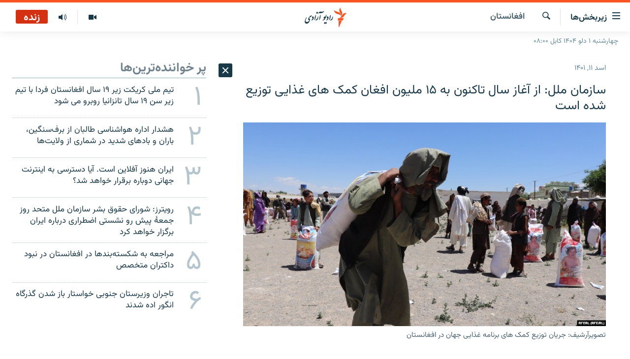

--- FILE ---
content_type: text/html; charset=utf-8
request_url: https://da.azadiradio.com/a/31969851.html
body_size: 18413
content:

<!DOCTYPE html>
<html lang="prs" dir="rtl" class="no-js">
<head>
<link href="/Content/responsive/RFE/prs-AF/RFE-prs-AF.css?&amp;av=0.0.0.0&amp;cb=370" rel="stylesheet"/>
<script src="https://tags.azadiradio.com/rferl-pangea/prod/utag.sync.js"></script> <script type='text/javascript' src='https://www.youtube.com/iframe_api' async></script>
<link rel="manifest" href="/manifest.json">
<script type="text/javascript">
//a general 'js' detection, must be on top level in <head>, due to CSS performance
document.documentElement.className = "js";
var cacheBuster = "370";
var appBaseUrl = "/";
var imgEnhancerBreakpoints = [0, 144, 256, 408, 650, 1023, 1597];
var isLoggingEnabled = false;
var isPreviewPage = false;
var isLivePreviewPage = false;
if (!isPreviewPage) {
window.RFE = window.RFE || {};
window.RFE.cacheEnabledByParam = window.location.href.indexOf('nocache=1') === -1;
const url = new URL(window.location.href);
const params = new URLSearchParams(url.search);
// Remove the 'nocache' parameter
params.delete('nocache');
// Update the URL without the 'nocache' parameter
url.search = params.toString();
window.history.replaceState(null, '', url.toString());
} else {
window.addEventListener('load', function() {
const links = window.document.links;
for (let i = 0; i < links.length; i++) {
links[i].href = '#';
links[i].target = '_self';
}
})
}
var pwaEnabled = true;
var swCacheDisabled;
</script>
<meta charset="utf-8" />
<title>سازمان ملل: از آغاز سال تاکنون به ۱۵ ملیون افغان کمک های غذایی توزیع شده است</title>
<meta name="description" content="برنامه غذایی ملل متحد یا WFP می گوید از آغاز سال جاری تاکنون پا نزده ملیون نفر در افغانستان کمک کرده است.
گفته شده است که برخی از این کمک های غذایی دربدل کار بوده است. پروژه های کاری در برخی از ولایات به ویژه در مناطق سیلاب زده عملی شده است.
بر اساس اطلاعاتی که برنامه غذایی جهان منتشر کرده..." />
<meta name="keywords" content="خبر ها, افغانستان " />
<meta name="viewport" content="width=device-width, initial-scale=1.0" />
<meta http-equiv="X-UA-Compatible" content="IE=edge" />
<meta name="robots" content="max-image-preview:large"><meta property="fb:pages" content="346344192125581" />
<meta name="facebook-domain-verification" content="72q9zc0rh3weccn14lsylehoomw3mr" />
<link href="https://da.azadiradio.com/a/31969851.html" rel="canonical" />
<meta name="apple-mobile-web-app-title" content="رادیو آزادی" />
<meta name="apple-mobile-web-app-status-bar-style" content="black" />
<meta name="apple-itunes-app" content="app-id=475986784, app-argument=//31969851.rtl" />
<meta content="سازمان ملل: از آغاز سال تاکنون به ۱۵ ملیون افغان کمک های غذایی توزیع شده است" property="og:title" />
<meta content="برنامه غذایی ملل متحد یا WFP می گوید از آغاز سال جاری تاکنون پا نزده ملیون نفر در افغانستان کمک کرده است.
گفته شده است که برخی از این کمک های غذایی دربدل کار بوده است. پروژه های کاری در برخی از ولایات به ویژه در مناطق سیلاب زده عملی شده است.
بر اساس اطلاعاتی که برنامه غذایی جهان منتشر کرده..." property="og:description" />
<meta content="article" property="og:type" />
<meta content="https://da.azadiradio.com/a/31969851.html" property="og:url" />
<meta content="رادیو آزادی" property="og:site_name" />
<meta content="https://www.facebook.com/AzadiR/" property="article:publisher" />
<meta content="https://gdb.rferl.org/08610000-0a00-0242-1810-08d9fc38b5bf_w1200_h630.jpg" property="og:image" />
<meta content="1200" property="og:image:width" />
<meta content="630" property="og:image:height" />
<meta content="1291222670903342" property="fb:app_id" />
<meta content="summary_large_image" name="twitter:card" />
<meta content="@RadioAzadi" name="twitter:site" />
<meta content="https://gdb.rferl.org/08610000-0a00-0242-1810-08d9fc38b5bf_w1200_h630.jpg" name="twitter:image" />
<meta content="سازمان ملل: از آغاز سال تاکنون به ۱۵ ملیون افغان کمک های غذایی توزیع شده است" name="twitter:title" />
<meta content="برنامه غذایی ملل متحد یا WFP می گوید از آغاز سال جاری تاکنون پا نزده ملیون نفر در افغانستان کمک کرده است.
گفته شده است که برخی از این کمک های غذایی دربدل کار بوده است. پروژه های کاری در برخی از ولایات به ویژه در مناطق سیلاب زده عملی شده است.
بر اساس اطلاعاتی که برنامه غذایی جهان منتشر کرده..." name="twitter:description" />
<link rel="amphtml" href="https://da.azadiradio.com/amp/31969851.html" />
<script type="application/ld+json">{"articleSection":"افغانستان ","isAccessibleForFree":true,"headline":"سازمان ملل: از آغاز سال تاکنون به ۱۵ ملیون افغان کمک های غذایی توزیع شده است","inLanguage":"prs-AF","keywords":"خبر ها, افغانستان ","author":{"@type":"Person","name":"رادیو آزادی"},"datePublished":"2022-08-02 00:24:34Z","dateModified":"2022-08-02 00:24:34Z","publisher":{"logo":{"width":512,"height":220,"@type":"ImageObject","url":"https://da.azadiradio.com/Content/responsive/RFE/prs-AF/img/logo.png"},"@type":"NewsMediaOrganization","url":"https://da.azadiradio.com","sameAs":["https://facebook.com/Azadir","https://twitter.com/DaRadioAzadi","https://www.youtube.com/user/Azadiradio","https://www.instagram.com/radioazadi_da/","https://wa.me/message/TIIEK3OK3G73I1"],"name":"رادیو آزادی","alternateName":""},"@context":"https://schema.org","@type":"NewsArticle","mainEntityOfPage":"https://da.azadiradio.com/a/31969851.html","url":"https://da.azadiradio.com/a/31969851.html","description":"برنامه غذایی ملل متحد یا WFP می گوید از آغاز سال جاری تاکنون پا نزده ملیون نفر در افغانستان کمک کرده است.\r\n\r\n گفته شده است که برخی از این کمک های غذایی دربدل کار بوده است. پروژه های کاری در برخی از ولایات به ویژه در مناطق سیلاب زده عملی شده است.\r\n بر اساس اطلاعاتی که برنامه غذایی جهان منتشر کرده...","image":{"width":1080,"height":608,"@type":"ImageObject","url":"https://gdb.rferl.org/08610000-0a00-0242-1810-08d9fc38b5bf_w1080_h608.jpg"},"name":"سازمان ملل: از آغاز سال تاکنون به ۱۵ ملیون افغان کمک های غذایی توزیع شده است"}</script>
<script src="/Scripts/responsive/infographics.b?v=dVbZ-Cza7s4UoO3BqYSZdbxQZVF4BOLP5EfYDs4kqEo1&amp;av=0.0.0.0&amp;cb=370"></script>
<script src="/Scripts/responsive/loader.b?v=Q26XNwrL6vJYKjqFQRDnx01Lk2pi1mRsuLEaVKMsvpA1&amp;av=0.0.0.0&amp;cb=370"></script>
<link rel="icon" type="image/svg+xml" href="/Content/responsive/RFE/img/webApp/favicon.svg" />
<link rel="alternate icon" href="/Content/responsive/RFE/img/webApp/favicon.ico" />
<link rel="mask-icon" color="#ea6903" href="/Content/responsive/RFE/img/webApp/favicon_safari.svg" />
<link rel="apple-touch-icon" sizes="152x152" href="/Content/responsive/RFE/img/webApp/ico-152x152.png" />
<link rel="apple-touch-icon" sizes="144x144" href="/Content/responsive/RFE/img/webApp/ico-144x144.png" />
<link rel="apple-touch-icon" sizes="114x114" href="/Content/responsive/RFE/img/webApp/ico-114x114.png" />
<link rel="apple-touch-icon" sizes="72x72" href="/Content/responsive/RFE/img/webApp/ico-72x72.png" />
<link rel="apple-touch-icon-precomposed" href="/Content/responsive/RFE/img/webApp/ico-57x57.png" />
<link rel="icon" sizes="192x192" href="/Content/responsive/RFE/img/webApp/ico-192x192.png" />
<link rel="icon" sizes="128x128" href="/Content/responsive/RFE/img/webApp/ico-128x128.png" />
<meta name="msapplication-TileColor" content="#ffffff" />
<meta name="msapplication-TileImage" content="/Content/responsive/RFE/img/webApp/ico-144x144.png" />
<link rel="preload" href="/Content/responsive/fonts/Vazirmatn-Regular.woff2" type="font/woff2" as="font" crossorigin="anonymous" />
<link rel="alternate" type="application/rss+xml" title="RFE/RL - Top Stories [RSS]" href="/api/" />
<link rel="sitemap" type="application/rss+xml" href="/sitemap.xml" />
</head>
<body class=" nav-no-loaded cc_theme pg-arch arch-news nojs-images date-time-enabled">
<script type="text/javascript" >
var analyticsData = {url:"https://da.azadiradio.com/a/31969851.html",property_id:"433",article_uid:"31969851",page_title:"سازمان ملل: از آغاز سال تاکنون به ۱۵ ملیون افغان کمک های غذایی توزیع شده است",page_type:"article",content_type:"article",subcontent_type:"article",last_modified:"2022-08-02 00:24:34Z",pub_datetime:"2022-08-02 00:24:34Z",pub_year:"2022",pub_month:"08",pub_day:"02",pub_hour:"00",pub_weekday:"Tuesday",section:"افغانستان ",english_section:"local_news",byline:"",categories:"news,local_news",domain:"da.azadiradio.com",language:"Dari",language_service:"RFERL Afghanistan - Dari",platform:"web",copied:"no",copied_article:"",copied_title:"",runs_js:"Yes",cms_release:"8.44.0.0.370",enviro_type:"prod",slug:"",entity:"RFE",short_language_service:"AFDA",platform_short:"W",page_name:"سازمان ملل: از آغاز سال تاکنون به ۱۵ ملیون افغان کمک های غذایی توزیع شده است"};
</script>
<noscript><iframe src="https://www.googletagmanager.com/ns.html?id=GTM-WXZBPZ" height="0" width="0" style="display:none;visibility:hidden"></iframe></noscript><script type="text/javascript" data-cookiecategory="analytics">
var gtmEventObject = Object.assign({}, analyticsData, {event: 'page_meta_ready'});window.dataLayer = window.dataLayer || [];window.dataLayer.push(gtmEventObject);
if (top.location === self.location) { //if not inside of an IFrame
var renderGtm = "true";
if (renderGtm === "true") {
(function(w,d,s,l,i){w[l]=w[l]||[];w[l].push({'gtm.start':new Date().getTime(),event:'gtm.js'});var f=d.getElementsByTagName(s)[0],j=d.createElement(s),dl=l!='dataLayer'?'&l='+l:'';j.async=true;j.src='//www.googletagmanager.com/gtm.js?id='+i+dl;f.parentNode.insertBefore(j,f);})(window,document,'script','dataLayer','GTM-WXZBPZ');
}
}
</script>
<!--Analytics tag js version start-->
<script type="text/javascript" data-cookiecategory="analytics">
var utag_data = Object.assign({}, analyticsData, {});
if(typeof(TealiumTagFrom)==='function' && typeof(TealiumTagSearchKeyword)==='function') {
var utag_from=TealiumTagFrom();var utag_searchKeyword=TealiumTagSearchKeyword();
if(utag_searchKeyword!=null && utag_searchKeyword!=='' && utag_data["search_keyword"]==null) utag_data["search_keyword"]=utag_searchKeyword;if(utag_from!=null && utag_from!=='') utag_data["from"]=TealiumTagFrom();}
if(window.top!== window.self&&utag_data.page_type==="snippet"){utag_data.page_type = 'iframe';}
try{if(window.top!==window.self&&window.self.location.hostname===window.top.location.hostname){utag_data.platform = 'self-embed';utag_data.platform_short = 'se';}}catch(e){if(window.top!==window.self&&window.self.location.search.includes("platformType=self-embed")){utag_data.platform = 'cross-promo';utag_data.platform_short = 'cp';}}
(function(a,b,c,d){ a="https://tags.azadiradio.com/rferl-pangea/prod/utag.js"; b=document;c="script";d=b.createElement(c);d.src=a;d.type="text/java"+c;d.async=true; a=b.getElementsByTagName(c)[0];a.parentNode.insertBefore(d,a); })();
</script>
<!--Analytics tag js version end-->
<!-- Analytics tag management NoScript -->
<noscript>
<img style="position: absolute; border: none;" src="https://ssc.azadiradio.com/b/ss/bbgprod,bbgentityrferl/1/G.4--NS/81452599?pageName=rfe%3aafda%3aw%3aarticle%3a%d8%b3%d8%a7%d8%b2%d9%85%d8%a7%d9%86%20%d9%85%d9%84%d9%84%3a%20%d8%a7%d8%b2%20%d8%a2%d8%ba%d8%a7%d8%b2%20%d8%b3%d8%a7%d9%84%20%d8%aa%d8%a7%da%a9%d9%86%d9%88%d9%86%20%d8%a8%d9%87%20%db%b1%db%b5%20%d9%85%d9%84%db%8c%d9%88%d9%86%20%d8%a7%d9%81%d8%ba%d8%a7%d9%86%20%da%a9%d9%85%da%a9%20%d9%87%d8%a7%db%8c%20%d8%ba%d8%b0%d8%a7%db%8c%db%8c%20%d8%aa%d9%88%d8%b2%db%8c%d8%b9%20%d8%b4%d8%af%d9%87%20%d8%a7%d8%b3%d8%aa&amp;c6=%d8%b3%d8%a7%d8%b2%d9%85%d8%a7%d9%86%20%d9%85%d9%84%d9%84%3a%20%d8%a7%d8%b2%20%d8%a2%d8%ba%d8%a7%d8%b2%20%d8%b3%d8%a7%d9%84%20%d8%aa%d8%a7%da%a9%d9%86%d9%88%d9%86%20%d8%a8%d9%87%20%db%b1%db%b5%20%d9%85%d9%84%db%8c%d9%88%d9%86%20%d8%a7%d9%81%d8%ba%d8%a7%d9%86%20%da%a9%d9%85%da%a9%20%d9%87%d8%a7%db%8c%20%d8%ba%d8%b0%d8%a7%db%8c%db%8c%20%d8%aa%d9%88%d8%b2%db%8c%d8%b9%20%d8%b4%d8%af%d9%87%20%d8%a7%d8%b3%d8%aa&amp;v36=8.44.0.0.370&amp;v6=D=c6&amp;g=https%3a%2f%2fda.azadiradio.com%2fa%2f31969851.html&amp;c1=D=g&amp;v1=D=g&amp;events=event1,event52&amp;c16=rferl%20afghanistan%20-%20dari&amp;v16=D=c16&amp;c5=local_news&amp;v5=D=c5&amp;ch=%d8%a7%d9%81%d8%ba%d8%a7%d9%86%d8%b3%d8%aa%d8%a7%d9%86%20&amp;c15=dari&amp;v15=D=c15&amp;c4=article&amp;v4=D=c4&amp;c14=31969851&amp;v14=D=c14&amp;v20=no&amp;c17=web&amp;v17=D=c17&amp;mcorgid=518abc7455e462b97f000101%40adobeorg&amp;server=da.azadiradio.com&amp;pageType=D=c4&amp;ns=bbg&amp;v29=D=server&amp;v25=rfe&amp;v30=433&amp;v105=D=User-Agent " alt="analytics" width="1" height="1" /></noscript>
<!-- End of Analytics tag management NoScript -->
<!--*** Accessibility links - For ScreenReaders only ***-->
<section>
<div class="sr-only">
<h2>لینک‌های قابل دسترسی</h2>
<ul>
<li><a href="#content" data-disable-smooth-scroll="1">بازگشت به متن اصلی</a></li>
<li><a href="#navigation" data-disable-smooth-scroll="1">بازگشت به منوی اصلی</a></li>
<li><a href="#txtHeaderSearch" data-disable-smooth-scroll="1">مراجعه به صفحه جستجو</a></li>
</ul>
</div>
</section>
<div dir="rtl">
<div id="page">
<aside>
<div class="c-lightbox overlay-modal">
<div class="c-lightbox__intro">
<h2 class="c-lightbox__intro-title"></h2>
<button class="btn btn--rounded c-lightbox__btn c-lightbox__intro-next" title="بعدی">
<span class="ico ico--rounded ico-chevron-forward"></span>
<span class="sr-only">بعدی</span>
</button>
</div>
<div class="c-lightbox__nav">
<button class="btn btn--rounded c-lightbox__btn c-lightbox__btn--close" title="ببندید">
<span class="ico ico--rounded ico-close"></span>
<span class="sr-only">ببندید</span>
</button>
<button class="btn btn--rounded c-lightbox__btn c-lightbox__btn--prev" title="قبلی">
<span class="ico ico--rounded ico-chevron-backward"></span>
<span class="sr-only">قبلی</span>
</button>
<button class="btn btn--rounded c-lightbox__btn c-lightbox__btn--next" title="بعدی">
<span class="ico ico--rounded ico-chevron-forward"></span>
<span class="sr-only">بعدی</span>
</button>
</div>
<div class="c-lightbox__content-wrap">
<figure class="c-lightbox__content">
<span class="c-spinner c-spinner--lightbox">
<img src="/Content/responsive/img/player-spinner.png"
alt="please wait"
title="please wait" />
</span>
<div class="c-lightbox__img">
<div class="thumb">
<img src="" alt="" />
</div>
</div>
<figcaption>
<div class="c-lightbox__info c-lightbox__info--foot">
<span class="c-lightbox__counter"></span>
<span class="caption c-lightbox__caption"></span>
</div>
</figcaption>
</figure>
</div>
<div class="hidden">
<div class="content-advisory__box content-advisory__box--lightbox">
<span class="content-advisory__box-text">This image contains sensitive content which some people may find offensive or disturbing.</span>
<button class="btn btn--transparent content-advisory__box-btn m-t-md" value="text" type="button">
<span class="btn__text">
Click to reveal
</span>
</button>
</div>
</div>
</div>
<div class="ctc-message pos-fix">
<div class="ctc-message__inner">لینک در حافظه مؤقت دستگاه ذخیره شده‌است</div>
</div>
</aside>
<div class="hdr-20 hdr-20--big">
<div class="hdr-20__inner">
<div class="hdr-20__max pos-rel">
<div class="hdr-20__side hdr-20__side--primary d-flex">
<label data-for="main-menu-ctrl" data-switcher-trigger="true" data-switch-target="main-menu-ctrl" class="burger hdr-trigger pos-rel trans-trigger" data-trans-evt="click" data-trans-id="menu">
<span class="ico ico-close hdr-trigger__ico hdr-trigger__ico--close burger__ico burger__ico--close"></span>
<span class="ico ico-menu hdr-trigger__ico hdr-trigger__ico--open burger__ico burger__ico--open"></span>
<span class="burger__label">زیربخش‌ها</span>
</label>
<div class="menu-pnl pos-fix trans-target" data-switch-target="main-menu-ctrl" data-trans-id="menu">
<div class="menu-pnl__inner">
<nav class="main-nav menu-pnl__item menu-pnl__item--first">
<ul class="main-nav__list accordeon" data-analytics-tales="false" data-promo-name="link" data-location-name="nav,secnav">
<li class="main-nav__item">
<a class="main-nav__item-name main-nav__item-name--link" href="/" title="صفحه نخست" >صفحه نخست</a>
</li>
<li class="main-nav__item accordeon__item" data-switch-target="menu-item-580">
<label class="main-nav__item-name main-nav__item-name--label accordeon__control-label" data-switcher-trigger="true" data-for="menu-item-580">
گزارش‌ها
<span class="ico ico-chevron-down main-nav__chev"></span>
</label>
<div class="main-nav__sub-list">
<a class="main-nav__item-name main-nav__item-name--link main-nav__item-name--sub" href="/z/2202" title="افغانستان" data-item-name="Afghanistan" >افغانستان</a>
<a class="main-nav__item-name main-nav__item-name--link main-nav__item-name--sub" href="/z/2203" title="منطقه" data-item-name="Region" >منطقه</a>
<a class="main-nav__item-name main-nav__item-name--link main-nav__item-name--sub" href="/z/3676" title="شرق میانه" data-item-name="middle_east" >شرق میانه</a>
<a class="main-nav__item-name main-nav__item-name--link main-nav__item-name--sub" href="/z/2211" title="جهان" data-item-name="World_Reports" >جهان</a>
</div>
</li>
<li class="main-nav__item accordeon__item" data-switch-target="menu-item-596">
<label class="main-nav__item-name main-nav__item-name--label accordeon__control-label" data-switcher-trigger="true" data-for="menu-item-596">
خبرها
<span class="ico ico-chevron-down main-nav__chev"></span>
</label>
<div class="main-nav__sub-list">
<a class="main-nav__item-name main-nav__item-name--link main-nav__item-name--sub" href="/z/2118" title="افغانستان" data-item-name="local_news" >افغانستان</a>
<a class="main-nav__item-name main-nav__item-name--link main-nav__item-name--sub" href="/z/2119" title="جهان" data-item-name="international_news" >جهان</a>
</div>
</li>
<li class="main-nav__item">
<a class="main-nav__item-name main-nav__item-name--link" href="/z/2284" title="مصاحبه‌ها" data-item-name="Interviews" >مصاحبه‌ها</a>
</li>
<li class="main-nav__item">
<a class="main-nav__item-name main-nav__item-name--link" href="/z/2117" title="برنامه‌ها" data-item-name="Weekly_program" >برنامه‌ها</a>
</li>
<li class="main-nav__item">
<a class="main-nav__item-name main-nav__item-name--link" href="/z/2679" title="مجموعه تصویری" data-item-name="Gallery" >مجموعه تصویری</a>
</li>
<li class="main-nav__item">
<a class="main-nav__item-name main-nav__item-name--link" href="/p/5074.html" title="ورزش" data-item-name="sport-responsive" >ورزش</a>
</li>
<li class="main-nav__item">
<a class="main-nav__item-name main-nav__item-name--link" href="/p/5073.html" title="بحران مهاجرت" data-item-name="immigration-crisis-responce" >بحران مهاجرت</a>
</li>
<li class="main-nav__item">
<a class="main-nav__item-name main-nav__item-name--link" href="/p/7554.html" title="&#39;کووید-۱۹&#39;" data-item-name="coronavirus" >&#39;کووید-۱۹&#39;</a>
</li>
<li class="main-nav__item">
<a class="main-nav__item-name main-nav__item-name--link" href="https://da.azadiradio.mobi/p/4325.html" title="تماس" >تماس</a>
</li>
<li class="main-nav__item">
<a class="main-nav__item-name main-nav__item-name--link" href="https://da.azadiradio.com/schedule/radio/61#live-now" title="جدول نشرات" >جدول نشرات</a>
</li>
</ul>
</nav>
<div class="menu-pnl__item">
<a href="https://pa.azadiradio.com" class="menu-pnl__item-link" alt="صفحه پشتو">صفحه پشتو</a>
<a href="https://gandhara.rferl.org" class="menu-pnl__item-link" alt="Azadi English">Azadi English</a>
</div>
<div class="menu-pnl__item menu-pnl__item--social">
<h5 class="menu-pnl__sub-head">به ما بپیوندید</h5>
<a href="https://facebook.com/Azadir" title="ما را در فیس‌بوک تعقیب کنید" data-analytics-text="follow_on_facebook" class="btn btn--rounded btn--social-inverted menu-pnl__btn js-social-btn btn-facebook" target="_blank" rel="noopener">
<span class="ico ico-facebook-alt ico--rounded"></span>
</a>
<a href="https://twitter.com/DaRadioAzadi" title="ما را در تویتر تعقیب کنید" data-analytics-text="follow_on_twitter" class="btn btn--rounded btn--social-inverted menu-pnl__btn js-social-btn btn-twitter" target="_blank" rel="noopener">
<span class="ico ico-twitter ico--rounded"></span>
</a>
<a href="https://www.youtube.com/user/Azadiradio" title="ما را در یوتیوب تعقیب کنید" data-analytics-text="follow_on_youtube" class="btn btn--rounded btn--social-inverted menu-pnl__btn js-social-btn btn-youtube" target="_blank" rel="noopener">
<span class="ico ico-youtube ico--rounded"></span>
</a>
<a href="https://www.instagram.com/radioazadi_da/" title="ما را در انستاگرام تعقیب کنید" data-analytics-text="follow_on_instagram" class="btn btn--rounded btn--social-inverted menu-pnl__btn js-social-btn btn-instagram" target="_blank" rel="noopener">
<span class="ico ico-instagram ico--rounded"></span>
</a>
</div>
<div class="menu-pnl__item">
<a href="/navigation/allsites" class="menu-pnl__item-link">
<span class="ico ico-languages "></span>
همۀ سایت‌های رادیو آزادی/ رادیو اروپای آزاد
</a>
</div>
</div>
</div>
<label data-for="top-search-ctrl" data-switcher-trigger="true" data-switch-target="top-search-ctrl" class="top-srch-trigger hdr-trigger">
<span class="ico ico-close hdr-trigger__ico hdr-trigger__ico--close top-srch-trigger__ico top-srch-trigger__ico--close"></span>
<span class="ico ico-search hdr-trigger__ico hdr-trigger__ico--open top-srch-trigger__ico top-srch-trigger__ico--open"></span>
</label>
<div class="srch-top srch-top--in-header" data-switch-target="top-search-ctrl">
<div class="container">
<form action="/s" class="srch-top__form srch-top__form--in-header" id="form-topSearchHeader" method="get" role="search"><label for="txtHeaderSearch" class="sr-only">جستجو</label>
<input type="text" id="txtHeaderSearch" name="k" placeholder="جستجو ..." accesskey="s" value="" class="srch-top__input analyticstag-event" onkeydown="if (event.keyCode === 13) { FireAnalyticsTagEventOnSearch('search', $dom.get('#txtHeaderSearch')[0].value) }" />
<button title="جستجو" type="submit" class="btn btn--top-srch analyticstag-event" onclick="FireAnalyticsTagEventOnSearch('search', $dom.get('#txtHeaderSearch')[0].value) ">
<span class="ico ico-search"></span>
</button></form>
</div>
</div>
<a href="/" class="main-logo-link">
<img src="/Content/responsive/RFE/prs-AF/img/logo-compact.svg" class="main-logo main-logo--comp" alt="site logo">
<img src="/Content/responsive/RFE/prs-AF/img/logo.svg" class="main-logo main-logo--big" alt="site logo">
</a>
</div>
<div class="hdr-20__side hdr-20__side--secondary d-flex">
<a href="/z/2117" title="برنامه‌های هفته‌وار" class="hdr-20__secondary-item" data-item-name="audio">
<span class="ico ico-audio hdr-20__secondary-icon"></span>
</a>
<a href="/z/2679" title="تصویر" class="hdr-20__secondary-item" data-item-name="video">
<span class="ico ico-video hdr-20__secondary-icon"></span>
</a>
<a href="/s" title="جستجو" class="hdr-20__secondary-item hdr-20__secondary-item--search" data-item-name="search">
<span class="ico ico-search hdr-20__secondary-icon hdr-20__secondary-icon--search"></span>
</a>
<div class="hdr-20__secondary-item live-b-drop">
<div class="live-b-drop__off">
<a href="/live/audio/61" class="live-b-drop__link" title="زنده" data-item-name="live">
<span class="badge badge--live-btn badge--live">
زنده
</span>
</a>
</div>
<div class="live-b-drop__on hidden">
<label data-for="live-ctrl" data-switcher-trigger="true" data-switch-target="live-ctrl" class="live-b-drop__label pos-rel">
<span class="badge badge--live badge--live-btn">
زنده
</span>
<span class="ico ico-close live-b-drop__label-ico live-b-drop__label-ico--close"></span>
</label>
<div class="live-b-drop__panel" id="targetLivePanelDiv" data-switch-target="live-ctrl"></div>
</div>
</div>
<div class="srch-bottom">
<form action="/s" class="srch-bottom__form d-flex" id="form-bottomSearch" method="get" role="search"><label for="txtSearch" class="sr-only">جستجو</label>
<input type="search" id="txtSearch" name="k" placeholder="جستجو ..." accesskey="s" value="" class="srch-bottom__input analyticstag-event" onkeydown="if (event.keyCode === 13) { FireAnalyticsTagEventOnSearch('search', $dom.get('#txtSearch')[0].value) }" />
<button title="جستجو" type="submit" class="btn btn--bottom-srch analyticstag-event" onclick="FireAnalyticsTagEventOnSearch('search', $dom.get('#txtSearch')[0].value) ">
<span class="ico ico-search"></span>
</button></form>
</div>
</div>
<img src="/Content/responsive/RFE/prs-AF/img/logo-print.gif" class="logo-print" alt="site logo">
<img src="/Content/responsive/RFE/prs-AF/img/logo-print_color.png" class="logo-print logo-print--color" alt="site logo">
</div>
</div>
</div>
<script>
if (document.body.className.indexOf('pg-home') > -1) {
var nav2In = document.querySelector('.hdr-20__inner');
var nav2Sec = document.querySelector('.hdr-20__side--secondary');
var secStyle = window.getComputedStyle(nav2Sec);
if (nav2In && window.pageYOffset < 150 && secStyle['position'] !== 'fixed') {
nav2In.classList.add('hdr-20__inner--big')
}
}
</script>
<div class="c-hlights c-hlights--breaking c-hlights--no-item" data-hlight-display="mobile,desktop">
<div class="c-hlights__wrap container p-0">
<div class="c-hlights__nav">
<a role="button" href="#" title="قبلی">
<span class="ico ico-chevron-backward m-0"></span>
<span class="sr-only">قبلی</span>
</a>
<a role="button" href="#" title="بعدی">
<span class="ico ico-chevron-forward m-0"></span>
<span class="sr-only">بعدی</span>
</a>
</div>
<span class="c-hlights__label">
<span class="">خبر تازه</span>
<span class="switcher-trigger">
<label data-for="more-less-1" data-switcher-trigger="true" class="switcher-trigger__label switcher-trigger__label--more p-b-0" title="بیشتر ببینید ...">
<span class="ico ico-chevron-down"></span>
</label>
<label data-for="more-less-1" data-switcher-trigger="true" class="switcher-trigger__label switcher-trigger__label--less p-b-0" title="موارد کمتر">
<span class="ico ico-chevron-up"></span>
</label>
</span>
</span>
<ul class="c-hlights__items switcher-target" data-switch-target="more-less-1">
</ul>
</div>
</div> <div class="date-time-area ">
<div class="container">
<span class="date-time">
چهارشنبه ۱ دلو ۱۴۰۴ کابل ۰۸:۰۰
</span>
</div>
</div>
<div id="content">
<div class="container">
<div class="row">
<div class="col-sm-12 col-md-8">
<div class="news">
<h1 class="pg-title pg-title--move-to-header">
افغانستان
</h1>
<div id="newsItems" class="accordeon accordeon--scroll-adjust">
<div class="accordeon__item-wrap">
<div class="news__item news__item--unopenable accordeon__item sticky-btn-parent" data-switcher-opened=true data-switch-target="more-less-31969851" data-article-id="31969851" data-api-id="31969851" data-api-type="1">
<div class="news__item-inner pos-rel">
<div class="publishing-details ">
<div class="published">
<span class="date" >
<time pubdate="pubdate" datetime="2022-08-02T04:54:34+04:30">
اسد ۱۱, ۱۴۰۱
</time>
</span>
</div>
</div>
<h1 class="title pg-title">
سازمان ملل: از آغاز سال تاکنون به ۱۵ ملیون افغان کمک های غذایی توزیع شده است
</h1>
<div class="cover-media">
<figure class="media-image js-media-expand">
<div class="img-wrap">
<div class="thumb thumb16_9">
<img src="https://gdb.rferl.org/08610000-0a00-0242-1810-08d9fc38b5bf_w250_r1_s.jpg" alt="تصویر‌آرشیف: جریان توزیع کمک های برنامه غذایی جهان در افغانستان " />
</div>
</div>
<figcaption>
<span class="caption">تصویر‌آرشیف: جریان توزیع کمک های برنامه غذایی جهان در افغانستان </span>
</figcaption>
</figure>
</div>
<div class="news__buttons news__buttons--main pos-abs">
<button class="btn btn--news btn--news-more pos-abs">
<span class="ico ico-chevron-down"></span>
</button>
<button class="btn btn--news sticky-btn btn--news-less">
<span class="ico ico-close"></span>
</button>
</div>
<div class="wsw accordeon__target">
<p><strong>برنامه غذایی ملل متحد یا WFP می گوید از آغاز سال جاری تاکنون پا نزده ملیون نفر در افغانستان کمک کرده است.</strong><br />
<br />
گفته شده است که برخی از این کمک های غذایی دربدل کار بوده است. پروژه های کاری در برخی از ولایات به ویژه در مناطق سیلاب زده عملی شده است. </p>
<p>بر اساس اطلاعاتی که برنامه غذایی جهان منتشر کرده است٬ به افراد شامل دربرنامه شش ماهۀ کار دربدل غذا٬ ماهانه صد کیلوگرام آرد ، دوازده کیلو حبوبات ، و نُه کیلو گرام روغن داده شده است.</p>
<p>این برنامه ها در حالی طرح و عملی شده است که بخش اعظم جمعیت افغانستان به دلیل بیکاری و مشکلاتی که در جریان یک سال گذشته وجود داشته است٬ تحت خط فقر قرار گرفته اند. </p>
</div>
<div class="pos-rel news__read-more">
<label class="news__read-more-label accordeon__control-label pos-abs" data-for="more-less-31969851" data-switcher-trigger="true"></label>
<a class="btn btn--link news__read-more-btn" href="#" title="ادامه خبر ...">
<span class="btn__text">
ادامه خبر ...
</span>
</a>
</div>
<label data-for="more-less-31969851" data-switcher-trigger="true" class="switcher-trigger__label accordeon__control-label news__control-label pos-abs"></label>
</div>
<div class="news__share-outer">
<div class="links">
<p class="buttons link-content-sharing p-0 ">
<button class="btn btn--link btn-content-sharing p-t-0 " id="btnContentSharing" value="text" role="Button" type="" title="گزینه های بیشتر برای اشتراک">
<span class="ico ico-share ico--l"></span>
<span class="btn__text ">
شریک ساختن
</span>
</button>
</p>
<aside class="content-sharing js-content-sharing " role="complementary"
data-share-url="https://da.azadiradio.com/a/31969851.html" data-share-title="سازمان ملل: از آغاز سال تاکنون به ۱۵ ملیون افغان کمک های غذایی توزیع شده است" data-share-text="">
<div class="content-sharing__popover">
<h6 class="content-sharing__title">شریک ساختن</h6>
<button href="#close" id="btnCloseSharing" class="btn btn--text-like content-sharing__close-btn">
<span class="ico ico-close ico--l"></span>
</button>
<ul class="content-sharing__list">
<li class="content-sharing__item">
<div class="ctc ">
<input type="text" class="ctc__input" readonly="readonly">
<a href="" js-href="https://da.azadiradio.com/a/31969851.html" class="content-sharing__link ctc__button">
<span class="ico ico-copy-link ico--rounded ico--s"></span>
<span class="content-sharing__link-text">دریافت لینک</span>
</a>
</div>
</li>
<li class="content-sharing__item">
<a href="https://facebook.com/sharer.php?u=https%3a%2f%2fda.azadiradio.com%2fa%2f31969851.html"
data-analytics-text="share_on_facebook"
title="Facebook" target="_blank"
class="content-sharing__link js-social-btn">
<span class="ico ico-facebook ico--rounded ico--s"></span>
<span class="content-sharing__link-text">Facebook</span>
</a>
</li>
<li class="content-sharing__item">
<a href="https://twitter.com/share?url=https%3a%2f%2fda.azadiradio.com%2fa%2f31969851.html&amp;text=%d8%b3%d8%a7%d8%b2%d9%85%d8%a7%d9%86+%d9%85%d9%84%d9%84%3a+%d8%a7%d8%b2+%d8%a2%d8%ba%d8%a7%d8%b2+%d8%b3%d8%a7%d9%84+%d8%aa%d8%a7%da%a9%d9%86%d9%88%d9%86+%d8%a8%d9%87+%db%b1%db%b5+%d9%85%d9%84%db%8c%d9%88%d9%86+%d8%a7%d9%81%d8%ba%d8%a7%d9%86+%da%a9%d9%85%da%a9+%d9%87%d8%a7%db%8c+%d8%ba%d8%b0%d8%a7%db%8c%db%8c+%d8%aa%d9%88%d8%b2%db%8c%d8%b9+%d8%b4%d8%af%d9%87+%d8%a7%d8%b3%d8%aa"
data-analytics-text="share_on_twitter"
title="X (Twitter)" target="_blank"
class="content-sharing__link js-social-btn">
<span class="ico ico-twitter ico--rounded ico--s"></span>
<span class="content-sharing__link-text">X (Twitter)</span>
</a>
</li>
<li class="content-sharing__item visible-xs-inline-block visible-sm-inline-block">
<a href="whatsapp://send?text=https%3a%2f%2fda.azadiradio.com%2fa%2f31969851.html"
data-analytics-text="share_on_whatsapp"
title="WhatsApp" target="_blank"
class="content-sharing__link js-social-btn">
<span class="ico ico-whatsapp ico--rounded ico--s"></span>
<span class="content-sharing__link-text">WhatsApp</span>
</a>
</li>
<li class="content-sharing__item visible-md-inline-block visible-lg-inline-block">
<a href="https://web.whatsapp.com/send?text=https%3a%2f%2fda.azadiradio.com%2fa%2f31969851.html"
data-analytics-text="share_on_whatsapp_desktop"
title="WhatsApp" target="_blank"
class="content-sharing__link js-social-btn">
<span class="ico ico-whatsapp ico--rounded ico--s"></span>
<span class="content-sharing__link-text">WhatsApp</span>
</a>
</li>
<li class="content-sharing__item">
<a href="mailto:?body=https%3a%2f%2fda.azadiradio.com%2fa%2f31969851.html&amp;subject=سازمان ملل: از آغاز سال تاکنون به ۱۵ ملیون افغان کمک های غذایی توزیع شده است"
title="Email"
class="content-sharing__link ">
<span class="ico ico-email ico--rounded ico--s"></span>
<span class="content-sharing__link-text">Email</span>
</a>
</li>
</ul>
</div>
</aside>
</div>
</div>
</div>
</div>
<div class="news__item news__item--spacer ">
<h4 class="title news__spacer-title">تازه‌ترین خبرهای روز را این‌جا دنبال کنید</h4>
</div>
<div class="accordeon__item-wrap">
<div class="news__item news__item--unopenable accordeon__item sticky-btn-parent" data-switch-target="more-less-33655703" data-article-id="33655703" data-api-id="33655703" data-api-type="1">
<div class="news__item-inner pos-rel">
<div class="publishing-details ">
<div class="published">
<span class="date" >
<time pubdate="pubdate" datetime="2026-01-21T16:30:28+04:30">
دلو ۰۱, ۱۴۰۴
</time>
</span>
</div>
</div>
<h1 class="title pg-title">
مسابقات جام جهانی کریکت زیر ۱۹ سال: تیم افغانستان تیم تانزانیا را شکست داد
</h1>
<div class="cover-media">
<figure class="media-image js-media-expand">
<div class="img-wrap">
<div class="thumb thumb16_9">
<img src="https://gdb.rferl.org/73bae71b-85a5-4725-fc46-08de3bed1b26_w250_r1_s.jpg" alt=" آرشیف" />
</div>
</div>
<figcaption>
<span class="caption"> آرشیف</span>
</figcaption>
</figure>
</div>
<div class="news__buttons news__buttons--main pos-abs">
<button class="btn btn--news btn--news-more pos-abs">
<span class="ico ico-chevron-down"></span>
</button>
<button class="btn btn--news sticky-btn btn--news-less">
<span class="ico ico-close"></span>
</button>
</div>
<div class="wsw accordeon__target">
<div class="intro" >
<p >در ادامه مسابقات جام جهانی کریکت زیر نوزده سال، تیم افغانستان امروز چهارشنبه ۲۱ جنوری تیم تانزانیا را با تفاوت ۹ ویکت شکست داد.</p>
</div>
<p style="text-align: right;">تیم تانزاینا با برنده شدن قرعه بتنگ یا توپ زنی را انتخاب کرد و ۸۵ دوش را با از دست دادن همۀ بازیکنان اش به تیم افغانستان هدف تعیین کرد تیم افغانستان با از دست یک بازیکن توانست این هدف را در آوور دوازدهم تعقییب کند.</p><p style="text-align: right;">این سومین بازی و سومین پیروزی تیم ملی کریکت زیر نوزده سال افغانستان در این جام است.</p><p style="text-align: right;">این جام جهانی به میزبانی مشترک زیمبابوه و نامیبیا برگزار می‌شود و دیدار نهایی آن در ششم فبروری انجام خواهد شد.</p>
</div>
<div class="pos-rel news__read-more">
<label class="news__read-more-label accordeon__control-label pos-abs" data-for="more-less-33655703" data-switcher-trigger="true"></label>
<a class="btn btn--link news__read-more-btn" href="#" title="ادامه خبر ...">
<span class="btn__text">
ادامه خبر ...
</span>
</a>
</div>
<label data-for="more-less-33655703" data-switcher-trigger="true" class="switcher-trigger__label accordeon__control-label news__control-label pos-abs"></label>
</div>
<div class="news__share-outer">
<div class="links">
<p class="buttons link-content-sharing p-0 ">
<button class="btn btn--link btn-content-sharing p-t-0 " id="btnContentSharing" value="text" role="Button" type="" title="گزینه های بیشتر برای اشتراک">
<span class="ico ico-share ico--l"></span>
<span class="btn__text ">
شریک ساختن
</span>
</button>
</p>
<aside class="content-sharing js-content-sharing " role="complementary"
data-share-url="/a/33655703.html" data-share-title="مسابقات جام جهانی کریکت زیر ۱۹ سال: تیم افغانستان تیم تانزانیا را شکست داد" data-share-text="">
<div class="content-sharing__popover">
<h6 class="content-sharing__title">شریک ساختن</h6>
<button href="#close" id="btnCloseSharing" class="btn btn--text-like content-sharing__close-btn">
<span class="ico ico-close ico--l"></span>
</button>
<ul class="content-sharing__list">
<li class="content-sharing__item">
<div class="ctc ">
<input type="text" class="ctc__input" readonly="readonly">
<a href="" js-href="/a/33655703.html" class="content-sharing__link ctc__button">
<span class="ico ico-copy-link ico--rounded ico--s"></span>
<span class="content-sharing__link-text">دریافت لینک</span>
</a>
</div>
</li>
<li class="content-sharing__item">
<a href="https://facebook.com/sharer.php?u=%2fa%2f33655703.html"
data-analytics-text="share_on_facebook"
title="Facebook" target="_blank"
class="content-sharing__link js-social-btn">
<span class="ico ico-facebook ico--rounded ico--s"></span>
<span class="content-sharing__link-text">Facebook</span>
</a>
</li>
<li class="content-sharing__item">
<a href="https://twitter.com/share?url=%2fa%2f33655703.html&amp;text=%d9%85%d8%b3%d8%a7%d8%a8%d9%82%d8%a7%d8%aa+%d8%ac%d8%a7%d9%85+%d8%ac%d9%87%d8%a7%d9%86%db%8c+%da%a9%d8%b1%db%8c%da%a9%d8%aa+%d8%b2%db%8c%d8%b1+%db%b1%db%b9+%d8%b3%d8%a7%d9%84%3a+%d8%aa%db%8c%d9%85+%d8%a7%d9%81%d8%ba%d8%a7%d9%86%d8%b3%d8%aa%d8%a7%d9%86+%d8%aa%db%8c%d9%85+%d8%aa%d8%a7%d9%86%d8%b2%d8%a7%d9%86%db%8c%d8%a7+%d8%b1%d8%a7+%d8%b4%da%a9%d8%b3%d8%aa+%d8%af%d8%a7%d8%af"
data-analytics-text="share_on_twitter"
title="X (Twitter)" target="_blank"
class="content-sharing__link js-social-btn">
<span class="ico ico-twitter ico--rounded ico--s"></span>
<span class="content-sharing__link-text">X (Twitter)</span>
</a>
</li>
<li class="content-sharing__item visible-xs-inline-block visible-sm-inline-block">
<a href="whatsapp://send?text=%2fa%2f33655703.html"
data-analytics-text="share_on_whatsapp"
title="WhatsApp" target="_blank"
class="content-sharing__link js-social-btn">
<span class="ico ico-whatsapp ico--rounded ico--s"></span>
<span class="content-sharing__link-text">WhatsApp</span>
</a>
</li>
<li class="content-sharing__item visible-md-inline-block visible-lg-inline-block">
<a href="https://web.whatsapp.com/send?text=%2fa%2f33655703.html"
data-analytics-text="share_on_whatsapp_desktop"
title="WhatsApp" target="_blank"
class="content-sharing__link js-social-btn">
<span class="ico ico-whatsapp ico--rounded ico--s"></span>
<span class="content-sharing__link-text">WhatsApp</span>
</a>
</li>
<li class="content-sharing__item">
<a href="mailto:?body=%2fa%2f33655703.html&amp;subject=مسابقات جام جهانی کریکت زیر ۱۹ سال: تیم افغانستان تیم تانزانیا را شکست داد"
title="Email"
class="content-sharing__link ">
<span class="ico ico-email ico--rounded ico--s"></span>
<span class="content-sharing__link-text">Email</span>
</a>
</li>
</ul>
</div>
</aside>
</div>
</div>
</div>
</div>
<div class="accordeon__item-wrap">
<div class="news__item news__item--unopenable accordeon__item sticky-btn-parent" data-switch-target="more-less-33655611" data-article-id="33655611" data-api-id="33655611" data-api-type="1">
<div class="news__item-inner pos-rel">
<div class="publishing-details ">
<div class="published">
<span class="date" >
<time pubdate="pubdate" datetime="2026-01-21T14:39:31+04:30">
دلو ۰۱, ۱۴۰۴
</time>
</span>
</div>
</div>
<h1 class="title pg-title">
UNHCR: محدودیت‌ها دسترسی مهاجران افغان به خدمات اساسی و درآمد در پاکستان را کاهش داده است
</h1>
<div class="cover-media">
<figure class="media-image js-media-expand">
<div class="img-wrap">
<div class="thumb thumb16_9">
<img src="https://gdb.rferl.org/12e3d6a5-7d5a-4f30-d4e3-08ddd95f1438_w250_r1_s.jpg" alt="آرشیف" />
</div>
</div>
<figcaption>
<span class="caption">آرشیف</span>
</figcaption>
</figure>
</div>
<div class="news__buttons news__buttons--main pos-abs">
<button class="btn btn--news btn--news-more pos-abs">
<span class="ico ico-chevron-down"></span>
</button>
<button class="btn btn--news sticky-btn btn--news-less">
<span class="ico ico-close"></span>
</button>
</div>
<div class="wsw accordeon__target">
<div class="intro" >
<p >کمیشنری عالی سازمان ملل متحد در امور پناهندگان (UNHCR) هشدار داده است که محدودیت‌های وضع‌شده بر مهاجران افغان در پاکستان، دسترسی آنان به خدمات اساسی و منابع درآمدی را به‌شدت محدود کرده و بسیاری از خانواده‌ها را با بحران‌های جدی اقتصادی روبه‌رو ساخته است.</p>
</div>
<p style="text-align: right;">همچنان در گزارشی که روز سه‌شنبه ۲۰ جنوری در وب‌سایت «ریلیف‌وب» وابسته به دفتر هماهنگی امور بشردوستانهٔ سازمان ملل متحد (اوچا) منتشر شده، آمده است که افغان‌های ساکن اسلام‌آباد، راولپندی و ولسوالی‌های اطراف از جمله اتک، از افزایش موارد اخراج از خانه‌ها، آزار و اذیت، بازداشت و اخراج از سوی پولیس شکایت دارند.</p><p style="text-align: right;"> براساس (UNHCR)، در سال ۲۰۲۵ بیش از یک میلیون مهاجر به افغانستان بازگشته‌ اند که از این میان، بیش از ۱۵۴ هزار تن به‌گونهٔ اجباری اخراج شده‌اند.</p><p style="text-align: right;">کمیشنری عالی سازمان ملل متحد در امور پناهندگان گفته که در میان بازگشت‌کنندگان، دارندگان کارت‌های POR و ACC و همچنان افراد بدون اسناد شامل‌اند. دارندگان کارت های POR به‌عنوان پناهنده در پاکستان ثبت شده‌اند و دارندگان کارت های ACC نیز به‌عنوان شهروندان افغان با سطح محدودی از حمایت ثبت هستند.</p><p style="text-align: right;">این سازمان شمار مجموعی افغان‌هایی را که در حال حاضر در پاکستان زندگی می‌کنند، حدود دو میلیون تن اعلام کرده است.</p>
</div>
<div class="pos-rel news__read-more">
<label class="news__read-more-label accordeon__control-label pos-abs" data-for="more-less-33655611" data-switcher-trigger="true"></label>
<a class="btn btn--link news__read-more-btn" href="#" title="ادامه خبر ...">
<span class="btn__text">
ادامه خبر ...
</span>
</a>
</div>
<label data-for="more-less-33655611" data-switcher-trigger="true" class="switcher-trigger__label accordeon__control-label news__control-label pos-abs"></label>
</div>
<div class="news__share-outer">
<div class="links">
<p class="buttons link-content-sharing p-0 ">
<button class="btn btn--link btn-content-sharing p-t-0 " id="btnContentSharing" value="text" role="Button" type="" title="گزینه های بیشتر برای اشتراک">
<span class="ico ico-share ico--l"></span>
<span class="btn__text ">
شریک ساختن
</span>
</button>
</p>
<aside class="content-sharing js-content-sharing " role="complementary"
data-share-url="/a/33655611.html" data-share-title="UNHCR: محدودیت‌ها دسترسی مهاجران افغان به خدمات اساسی و درآمد در پاکستان را کاهش داده است" data-share-text="">
<div class="content-sharing__popover">
<h6 class="content-sharing__title">شریک ساختن</h6>
<button href="#close" id="btnCloseSharing" class="btn btn--text-like content-sharing__close-btn">
<span class="ico ico-close ico--l"></span>
</button>
<ul class="content-sharing__list">
<li class="content-sharing__item">
<div class="ctc ">
<input type="text" class="ctc__input" readonly="readonly">
<a href="" js-href="/a/33655611.html" class="content-sharing__link ctc__button">
<span class="ico ico-copy-link ico--rounded ico--s"></span>
<span class="content-sharing__link-text">دریافت لینک</span>
</a>
</div>
</li>
<li class="content-sharing__item">
<a href="https://facebook.com/sharer.php?u=%2fa%2f33655611.html"
data-analytics-text="share_on_facebook"
title="Facebook" target="_blank"
class="content-sharing__link js-social-btn">
<span class="ico ico-facebook ico--rounded ico--s"></span>
<span class="content-sharing__link-text">Facebook</span>
</a>
</li>
<li class="content-sharing__item">
<a href="https://twitter.com/share?url=%2fa%2f33655611.html&amp;text=UNHCR%3a+%d9%85%d8%ad%d8%af%d9%88%d8%af%db%8c%d8%aa%e2%80%8c%d9%87%d8%a7+%d8%af%d8%b3%d8%aa%d8%b1%d8%b3%db%8c+%d9%85%d9%87%d8%a7%d8%ac%d8%b1%d8%a7%d9%86+%d8%a7%d9%81%d8%ba%d8%a7%d9%86+%d8%a8%d9%87+%d8%ae%d8%af%d9%85%d8%a7%d8%aa+%d8%a7%d8%b3%d8%a7%d8%b3%db%8c+%d9%88+%d8%af%d8%b1%d8%a2%d9%85%d8%af+%d8%af%d8%b1+%d9%be%d8%a7%da%a9%d8%b3%d8%aa%d8%a7%d9%86+%d8%b1%d8%a7+%da%a9%d8%a7%d9%87%d8%b4+%d8%af%d8%a7%d8%af%d9%87+%d8%a7%d8%b3%d8%aa"
data-analytics-text="share_on_twitter"
title="X (Twitter)" target="_blank"
class="content-sharing__link js-social-btn">
<span class="ico ico-twitter ico--rounded ico--s"></span>
<span class="content-sharing__link-text">X (Twitter)</span>
</a>
</li>
<li class="content-sharing__item visible-xs-inline-block visible-sm-inline-block">
<a href="whatsapp://send?text=%2fa%2f33655611.html"
data-analytics-text="share_on_whatsapp"
title="WhatsApp" target="_blank"
class="content-sharing__link js-social-btn">
<span class="ico ico-whatsapp ico--rounded ico--s"></span>
<span class="content-sharing__link-text">WhatsApp</span>
</a>
</li>
<li class="content-sharing__item visible-md-inline-block visible-lg-inline-block">
<a href="https://web.whatsapp.com/send?text=%2fa%2f33655611.html"
data-analytics-text="share_on_whatsapp_desktop"
title="WhatsApp" target="_blank"
class="content-sharing__link js-social-btn">
<span class="ico ico-whatsapp ico--rounded ico--s"></span>
<span class="content-sharing__link-text">WhatsApp</span>
</a>
</li>
<li class="content-sharing__item">
<a href="mailto:?body=%2fa%2f33655611.html&amp;subject=UNHCR: محدودیت‌ها دسترسی مهاجران افغان به خدمات اساسی و درآمد در پاکستان را کاهش داده است"
title="Email"
class="content-sharing__link ">
<span class="ico ico-email ico--rounded ico--s"></span>
<span class="content-sharing__link-text">Email</span>
</a>
</li>
</ul>
</div>
</aside>
</div>
</div>
</div>
</div>
<div class="accordeon__item-wrap">
<div class="news__item news__item--unopenable accordeon__item sticky-btn-parent" data-switch-target="more-less-33655384" data-article-id="33655384" data-api-id="33655384" data-api-type="1">
<div class="news__item-inner pos-rel">
<div class="publishing-details ">
<div class="published">
<span class="date" >
<time pubdate="pubdate" datetime="2026-01-21T06:40:03+04:30">
دلو ۰۱, ۱۴۰۴
</time>
</span>
</div>
</div>
<h1 class="title pg-title">
تیم ملی کریکت زیر ۱۹ سال افغانستان امروز به مصاف تانزانیا می‌رود
</h1>
<div class="cover-media">
<figure class="media-image js-media-expand">
<div class="img-wrap">
<div class="thumb thumb16_9">
<img src="https://gdb.rferl.org/8154cd0a-01e1-472d-3255-08de3c92853e_cx0_cy7_cw0_w250_r1_s.jpg" alt="" />
</div>
</div>
</figure>
</div>
<div class="news__buttons news__buttons--main pos-abs">
<button class="btn btn--news btn--news-more pos-abs">
<span class="ico ico-chevron-down"></span>
</button>
<button class="btn btn--news sticky-btn btn--news-less">
<span class="ico ico-close"></span>
</button>
</div>
<div class="wsw accordeon__target">
<p style="text-align: right;">تیم ملی کریکت زیر ۱۹ سال افغانستان امروز چهارشنبه در چارچوب رقابت‌های جام جهانی کریکت زیر ۱۹ سال، به مصاف تیم تانزانیا می‌رود.</p><p style="text-align: right;">این مسابقه در میدان کریکت شهر ویندهوک، پایتخت نامیبیا، ساعت ۱۱ پیش از چاشت به وقت کابل آغاز می‌شود.</p><p style="text-align: right;">تیم ملی کریکت زیر ۱۹ سال افغانستان پیش از این در گروه خود تیم‌های ویست‌اندیز و افریقای جنوبی را شکست داده و تا اکنون در صدر جدول گروه «دی» قرار دارد. این جام جهانی به میزبانی مشترک زیمبابوه و نامیبیا برگزار می‌شود و دیدار نهایی آن در ششم فبروری انجام خواهد شد.</p>
</div>
<div class="pos-rel news__read-more">
<label class="news__read-more-label accordeon__control-label pos-abs" data-for="more-less-33655384" data-switcher-trigger="true"></label>
<a class="btn btn--link news__read-more-btn" href="#" title="ادامه خبر ...">
<span class="btn__text">
ادامه خبر ...
</span>
</a>
</div>
<label data-for="more-less-33655384" data-switcher-trigger="true" class="switcher-trigger__label accordeon__control-label news__control-label pos-abs"></label>
</div>
<div class="news__share-outer">
<div class="links">
<p class="buttons link-content-sharing p-0 ">
<button class="btn btn--link btn-content-sharing p-t-0 " id="btnContentSharing" value="text" role="Button" type="" title="گزینه های بیشتر برای اشتراک">
<span class="ico ico-share ico--l"></span>
<span class="btn__text ">
شریک ساختن
</span>
</button>
</p>
<aside class="content-sharing js-content-sharing " role="complementary"
data-share-url="/a/33655384.html" data-share-title="تیم ملی کریکت زیر ۱۹ سال افغانستان امروز به مصاف تانزانیا می‌رود" data-share-text="">
<div class="content-sharing__popover">
<h6 class="content-sharing__title">شریک ساختن</h6>
<button href="#close" id="btnCloseSharing" class="btn btn--text-like content-sharing__close-btn">
<span class="ico ico-close ico--l"></span>
</button>
<ul class="content-sharing__list">
<li class="content-sharing__item">
<div class="ctc ">
<input type="text" class="ctc__input" readonly="readonly">
<a href="" js-href="/a/33655384.html" class="content-sharing__link ctc__button">
<span class="ico ico-copy-link ico--rounded ico--s"></span>
<span class="content-sharing__link-text">دریافت لینک</span>
</a>
</div>
</li>
<li class="content-sharing__item">
<a href="https://facebook.com/sharer.php?u=%2fa%2f33655384.html"
data-analytics-text="share_on_facebook"
title="Facebook" target="_blank"
class="content-sharing__link js-social-btn">
<span class="ico ico-facebook ico--rounded ico--s"></span>
<span class="content-sharing__link-text">Facebook</span>
</a>
</li>
<li class="content-sharing__item">
<a href="https://twitter.com/share?url=%2fa%2f33655384.html&amp;text=%d8%aa%db%8c%d9%85+%d9%85%d9%84%db%8c+%da%a9%d8%b1%db%8c%da%a9%d8%aa+%d8%b2%db%8c%d8%b1+%db%b1%db%b9+%d8%b3%d8%a7%d9%84+%d8%a7%d9%81%d8%ba%d8%a7%d9%86%d8%b3%d8%aa%d8%a7%d9%86+%d8%a7%d9%85%d8%b1%d9%88%d8%b2+%d8%a8%d9%87+%d9%85%d8%b5%d8%a7%d9%81+%d8%aa%d8%a7%d9%86%d8%b2%d8%a7%d9%86%db%8c%d8%a7+%d9%85%db%8c%e2%80%8c%d8%b1%d9%88%d8%af"
data-analytics-text="share_on_twitter"
title="X (Twitter)" target="_blank"
class="content-sharing__link js-social-btn">
<span class="ico ico-twitter ico--rounded ico--s"></span>
<span class="content-sharing__link-text">X (Twitter)</span>
</a>
</li>
<li class="content-sharing__item visible-xs-inline-block visible-sm-inline-block">
<a href="whatsapp://send?text=%2fa%2f33655384.html"
data-analytics-text="share_on_whatsapp"
title="WhatsApp" target="_blank"
class="content-sharing__link js-social-btn">
<span class="ico ico-whatsapp ico--rounded ico--s"></span>
<span class="content-sharing__link-text">WhatsApp</span>
</a>
</li>
<li class="content-sharing__item visible-md-inline-block visible-lg-inline-block">
<a href="https://web.whatsapp.com/send?text=%2fa%2f33655384.html"
data-analytics-text="share_on_whatsapp_desktop"
title="WhatsApp" target="_blank"
class="content-sharing__link js-social-btn">
<span class="ico ico-whatsapp ico--rounded ico--s"></span>
<span class="content-sharing__link-text">WhatsApp</span>
</a>
</li>
<li class="content-sharing__item">
<a href="mailto:?body=%2fa%2f33655384.html&amp;subject=تیم ملی کریکت زیر ۱۹ سال افغانستان امروز به مصاف تانزانیا می‌رود"
title="Email"
class="content-sharing__link ">
<span class="ico ico-email ico--rounded ico--s"></span>
<span class="content-sharing__link-text">Email</span>
</a>
</li>
</ul>
</div>
</aside>
</div>
</div>
</div>
</div>
<div class="accordeon__item-wrap">
<div class="news__item news__item--unopenable accordeon__item sticky-btn-parent" data-switch-target="more-less-33655383" data-article-id="33655383" data-api-id="33655383" data-api-type="1">
<div class="news__item-inner pos-rel">
<div class="publishing-details ">
<div class="published">
<span class="date" >
<time pubdate="pubdate" datetime="2026-01-21T06:26:51+04:30">
دلو ۰۱, ۱۴۰۴
</time>
</span>
</div>
</div>
<h1 class="title pg-title">
هشدار اداره هواشناسی طالبان از برف‌سنگین، باران و بادهای شدید در شماری از ولایت‌ها
</h1>
<div class="cover-media">
<figure class="media-image js-media-expand">
<div class="img-wrap">
<div class="thumb thumb16_9">
<img src="https://gdb.rferl.org/01000000-0a00-0242-4b79-08dc4405af4d_w250_r1_s.jpg" alt="" />
</div>
</div>
</figure>
</div>
<div class="news__buttons news__buttons--main pos-abs">
<button class="btn btn--news btn--news-more pos-abs">
<span class="ico ico-chevron-down"></span>
</button>
<button class="btn btn--news sticky-btn btn--news-less">
<span class="ico ico-close"></span>
</button>
</div>
<div class="wsw accordeon__target">
<p style="text-align: right;">وزارت ترانسپورت و هوانوردی حکومت طالبان اعلام کرده است که ریاست هواشناسی این وزارت، روز چهارشنبه، اول دلو احتمال بارش برف سنگین، باران، رعد و برق و وزش بادهای شدید را در شماری از ولایت‌های افغانستان پیش‌بینی می‌کند.</p><p style="text-align: right;">این ریاست در خبرنامه‌ای که روز سه‌شنبه‌، ۳۰ جدی در صفحه ایکس خود منتشر کرده، گفته است که در ولایت‌های بلخ، فاریاب، سرپل، بادغیس، فراه، غور، هلمند، کندهار، ارزگان، دایکندی، بامیان، زابل، غزنی، میدان وردک، لوگر، پروان، پنجشیر و بغلان، به‌شمول سالنگ‌ها، میزان بارندگی در مناطق مختلف بین ۱۰ تا ۲۵ میلی‌متر و میزان برف‌باری بین ۱۰ تا ۴۵ سانتی‌متر پیش‌بینی می‌شود.</p><p style="text-align: right;">به گفته این اداره، در ولایت‌های مرکزی، شمال‌غربی و جنوبی کشور، به‌شمول سالنگ‌ها، احتمال وزش بادهای شدید نیز وجود دارد که سرعت آن در مناطق مختلف بین ۵۰ تا ۹۵ کیلومتر در ساعت خواهد بود.</p><p style="text-align: right;">ریاست هواشناسی همچنان در ولایت‌های گرم‌سیر کشور احتمال وقوع سیلاب‌ها را پیش‌بینی کرده است.</p>
</div>
<div class="pos-rel news__read-more">
<label class="news__read-more-label accordeon__control-label pos-abs" data-for="more-less-33655383" data-switcher-trigger="true"></label>
<a class="btn btn--link news__read-more-btn" href="#" title="ادامه خبر ...">
<span class="btn__text">
ادامه خبر ...
</span>
</a>
</div>
<label data-for="more-less-33655383" data-switcher-trigger="true" class="switcher-trigger__label accordeon__control-label news__control-label pos-abs"></label>
</div>
<div class="news__share-outer">
<div class="links">
<p class="buttons link-content-sharing p-0 ">
<button class="btn btn--link btn-content-sharing p-t-0 " id="btnContentSharing" value="text" role="Button" type="" title="گزینه های بیشتر برای اشتراک">
<span class="ico ico-share ico--l"></span>
<span class="btn__text ">
شریک ساختن
</span>
</button>
</p>
<aside class="content-sharing js-content-sharing " role="complementary"
data-share-url="/a/33655383.html" data-share-title="هشدار اداره هواشناسی طالبان از برف‌سنگین، باران و بادهای شدید در شماری از ولایت‌ها
" data-share-text="">
<div class="content-sharing__popover">
<h6 class="content-sharing__title">شریک ساختن</h6>
<button href="#close" id="btnCloseSharing" class="btn btn--text-like content-sharing__close-btn">
<span class="ico ico-close ico--l"></span>
</button>
<ul class="content-sharing__list">
<li class="content-sharing__item">
<div class="ctc ">
<input type="text" class="ctc__input" readonly="readonly">
<a href="" js-href="/a/33655383.html" class="content-sharing__link ctc__button">
<span class="ico ico-copy-link ico--rounded ico--s"></span>
<span class="content-sharing__link-text">دریافت لینک</span>
</a>
</div>
</li>
<li class="content-sharing__item">
<a href="https://facebook.com/sharer.php?u=%2fa%2f33655383.html"
data-analytics-text="share_on_facebook"
title="Facebook" target="_blank"
class="content-sharing__link js-social-btn">
<span class="ico ico-facebook ico--rounded ico--s"></span>
<span class="content-sharing__link-text">Facebook</span>
</a>
</li>
<li class="content-sharing__item">
<a href="https://twitter.com/share?url=%2fa%2f33655383.html&amp;text=%d9%87%d8%b4%d8%af%d8%a7%d8%b1+%d8%a7%d8%af%d8%a7%d8%b1%d9%87+%d9%87%d9%88%d8%a7%d8%b4%d9%86%d8%a7%d8%b3%db%8c+%d8%b7%d8%a7%d9%84%d8%a8%d8%a7%d9%86+%d8%a7%d8%b2+%d8%a8%d8%b1%d9%81%e2%80%8c%d8%b3%d9%86%da%af%db%8c%d9%86%d8%8c+%d8%a8%d8%a7%d8%b1%d8%a7%d9%86+%d9%88+%d8%a8%d8%a7%d8%af%d9%87%d8%a7%db%8c+%d8%b4%d8%af%db%8c%d8%af+%d8%af%d8%b1+%d8%b4%d9%85%d8%a7%d8%b1%db%8c+%d8%a7%d8%b2+%d9%88%d9%84%d8%a7%db%8c%d8%aa%e2%80%8c%d9%87%d8%a7%0a"
data-analytics-text="share_on_twitter"
title="X (Twitter)" target="_blank"
class="content-sharing__link js-social-btn">
<span class="ico ico-twitter ico--rounded ico--s"></span>
<span class="content-sharing__link-text">X (Twitter)</span>
</a>
</li>
<li class="content-sharing__item visible-xs-inline-block visible-sm-inline-block">
<a href="whatsapp://send?text=%2fa%2f33655383.html"
data-analytics-text="share_on_whatsapp"
title="WhatsApp" target="_blank"
class="content-sharing__link js-social-btn">
<span class="ico ico-whatsapp ico--rounded ico--s"></span>
<span class="content-sharing__link-text">WhatsApp</span>
</a>
</li>
<li class="content-sharing__item visible-md-inline-block visible-lg-inline-block">
<a href="https://web.whatsapp.com/send?text=%2fa%2f33655383.html"
data-analytics-text="share_on_whatsapp_desktop"
title="WhatsApp" target="_blank"
class="content-sharing__link js-social-btn">
<span class="ico ico-whatsapp ico--rounded ico--s"></span>
<span class="content-sharing__link-text">WhatsApp</span>
</a>
</li>
<li class="content-sharing__item">
<a href="mailto:?body=%2fa%2f33655383.html&amp;subject=هشدار اداره هواشناسی طالبان از برف‌سنگین، باران و بادهای شدید در شماری از ولایت‌ها
"
title="Email"
class="content-sharing__link ">
<span class="ico ico-email ico--rounded ico--s"></span>
<span class="content-sharing__link-text">Email</span>
</a>
</li>
</ul>
</div>
</aside>
</div>
</div>
</div>
</div>
<div class="accordeon__item-wrap">
<div class="news__item news__item--unopenable accordeon__item sticky-btn-parent" data-switch-target="more-less-33654748" data-article-id="33654748" data-api-id="33654748" data-api-type="1">
<div class="news__item-inner pos-rel">
<div class="publishing-details ">
<div class="published">
<span class="date" >
<time pubdate="pubdate" datetime="2026-01-20T16:30:59+04:30">
جدی ۳۰, ۱۴۰۴
</time>
</span>
</div>
</div>
<h1 class="title pg-title">
رویترز: شورای حقوق بشر سازمان ملل متحد روز جمعۀ پیش رو نشستی اضطراری درباره ایران برگزار خواهد کرد
</h1>
<div class="cover-media">
<figure class="media-image js-media-expand">
<div class="img-wrap">
<div class="thumb thumb16_9">
<img src="https://gdb.rferl.org/30fcb4b6-c470-4f3f-9854-023d9e5012d6_w250_r1_s.jpg" alt="" />
</div>
</div>
</figure>
</div>
<div class="news__buttons news__buttons--main pos-abs">
<button class="btn btn--news btn--news-more pos-abs">
<span class="ico ico-chevron-down"></span>
</button>
<button class="btn btn--news sticky-btn btn--news-less">
<span class="ico ico-close"></span>
</button>
</div>
<div class="wsw accordeon__target">
<p style="text-align: right;">خبرگزاری رویترز نوشت، طبق سندی که روز سه‌شنبه ۳۰ جدی منتشر شد، شورای حقوق بشر سازمان ملل متحد روز جمعۀ پیش رو نشستی اضطراری درباره ایران برگزار خواهد کرد. هدف از این نشست بررسی «خشونت نگران‌کننده» علیه معترضان اعلام شده است.</p><p style="text-align: right;">در نامه‌ای که از سوی سفیر ایسلند، اینار گونارسون، به نمایندگی از گروهی از کشورها از جمله جرمنی و بریتانیا ارسال شده و رویترز آن را مشاهده کرده است، آمده است: «برگزاری یک نشست ویژه ضروری است، زیرا وضعیت از اهمیت و فوریت بالایی برخوردار است؛ به‌ویژه به دلیل گزارش‌های معتبر درباره خشونت شدید، سرکوب معترضان و نقض قوانین بین‌المللی حقوق بشر در سراسر این کشور.»</p><p style="text-align: right;">سازمان ملل تأیید کرده است که این نشست ویژه روز جمعه برگزار می‌شود و تاکنون ۲۱ کشور از این طرح حمایت کرده‌اند.</p><p style="text-align: right;">سازمان دیده‌بان حقوق بشر نیز با محکوم‌کردن «کشتارهای گسترده و غیرقانونی»، خواستار آن شده است که هیئت تحقیق سازمان ملل، که در سال ۲۰۲۲ برای بررسی اعتراضات پیشین تشکیل شده بود، مرگ‌های اخیر را بررسی کند و بودجه بیشتری برای انجام این مأموریت دریافت کند.</p><p style="text-align: right;">هیئت نمایندگی ایران در سازمان ملل هنوز به درخواست رویترز برای اظهار نظر پاسخ نداده است.</p><p style="text-align: right;">با این حال، برخی دیپلمات‌ها گفته‌اند که ایران مجموعه‌ای از پاسخ‌ها را برای نمایندگی‌های مختلف ارسال کرده و در آن ادعاها درباره سرکوب را رد کرده است؛ جمهوری اسلامی ایران مدعی شده که درگیری‌ها پس از حملات مسلحانه علیه نیروهای امنیتی این کشور آغاز شده است.</p><p style="text-align: right;">شورای امنیت سازمان ملل هفتهٔ گذشته نیز نشستی اضطراری دربارهٔ هدف قرار گرفتن معترضان در ایران برگزار کرد. با این حال، پس از اظهارات دونالد ترمپ، رئیس‌جمهور امریکا، دربارهٔ احتمال مداخله، برخی اعضای شورا بر لزوم پیگیری موضوع از مسیر دیپلماسی تأکید کرده بودند.</p><p style="text-align: right;">این در حالی است که نهادهای حقوق بشری خواستار اقدام شورای حقوق بشر شده‌اند، نهادی که برخلاف شورای امنیت، تحت تأثیر حق وتوی چین و روسیه نیست.</p>
</div>
<div class="pos-rel news__read-more">
<label class="news__read-more-label accordeon__control-label pos-abs" data-for="more-less-33654748" data-switcher-trigger="true"></label>
<a class="btn btn--link news__read-more-btn" href="#" title="ادامه خبر ...">
<span class="btn__text">
ادامه خبر ...
</span>
</a>
</div>
<label data-for="more-less-33654748" data-switcher-trigger="true" class="switcher-trigger__label accordeon__control-label news__control-label pos-abs"></label>
</div>
<div class="news__share-outer">
<div class="links">
<p class="buttons link-content-sharing p-0 ">
<button class="btn btn--link btn-content-sharing p-t-0 " id="btnContentSharing" value="text" role="Button" type="" title="گزینه های بیشتر برای اشتراک">
<span class="ico ico-share ico--l"></span>
<span class="btn__text ">
شریک ساختن
</span>
</button>
</p>
<aside class="content-sharing js-content-sharing " role="complementary"
data-share-url="/a/33654748.html" data-share-title="رویترز: شورای حقوق بشر سازمان ملل متحد روز جمعۀ پیش رو نشستی اضطراری درباره ایران برگزار خواهد کرد" data-share-text="">
<div class="content-sharing__popover">
<h6 class="content-sharing__title">شریک ساختن</h6>
<button href="#close" id="btnCloseSharing" class="btn btn--text-like content-sharing__close-btn">
<span class="ico ico-close ico--l"></span>
</button>
<ul class="content-sharing__list">
<li class="content-sharing__item">
<div class="ctc ">
<input type="text" class="ctc__input" readonly="readonly">
<a href="" js-href="/a/33654748.html" class="content-sharing__link ctc__button">
<span class="ico ico-copy-link ico--rounded ico--s"></span>
<span class="content-sharing__link-text">دریافت لینک</span>
</a>
</div>
</li>
<li class="content-sharing__item">
<a href="https://facebook.com/sharer.php?u=%2fa%2f33654748.html"
data-analytics-text="share_on_facebook"
title="Facebook" target="_blank"
class="content-sharing__link js-social-btn">
<span class="ico ico-facebook ico--rounded ico--s"></span>
<span class="content-sharing__link-text">Facebook</span>
</a>
</li>
<li class="content-sharing__item">
<a href="https://twitter.com/share?url=%2fa%2f33654748.html&amp;text=%d8%b1%d9%88%db%8c%d8%aa%d8%b1%d8%b2%3a+%d8%b4%d9%88%d8%b1%d8%a7%db%8c+%d8%ad%d9%82%d9%88%d9%82+%d8%a8%d8%b4%d8%b1+%d8%b3%d8%a7%d8%b2%d9%85%d8%a7%d9%86+%d9%85%d9%84%d9%84+%d9%85%d8%aa%d8%ad%d8%af+%d8%b1%d9%88%d8%b2+%d8%ac%d9%85%d8%b9%db%80+%d9%be%db%8c%d8%b4+%d8%b1%d9%88+%d9%86%d8%b4%d8%b3%d8%aa%db%8c+%d8%a7%d8%b6%d8%b7%d8%b1%d8%a7%d8%b1%db%8c+%d8%af%d8%b1%d8%a8%d8%a7%d8%b1%d9%87+%d8%a7%db%8c%d8%b1%d8%a7%d9%86+%d8%a8%d8%b1%da%af%d8%b2%d8%a7%d8%b1+%d8%ae%d9%88%d8%a7%d9%87%d8%af+%da%a9%d8%b1%d8%af"
data-analytics-text="share_on_twitter"
title="X (Twitter)" target="_blank"
class="content-sharing__link js-social-btn">
<span class="ico ico-twitter ico--rounded ico--s"></span>
<span class="content-sharing__link-text">X (Twitter)</span>
</a>
</li>
<li class="content-sharing__item visible-xs-inline-block visible-sm-inline-block">
<a href="whatsapp://send?text=%2fa%2f33654748.html"
data-analytics-text="share_on_whatsapp"
title="WhatsApp" target="_blank"
class="content-sharing__link js-social-btn">
<span class="ico ico-whatsapp ico--rounded ico--s"></span>
<span class="content-sharing__link-text">WhatsApp</span>
</a>
</li>
<li class="content-sharing__item visible-md-inline-block visible-lg-inline-block">
<a href="https://web.whatsapp.com/send?text=%2fa%2f33654748.html"
data-analytics-text="share_on_whatsapp_desktop"
title="WhatsApp" target="_blank"
class="content-sharing__link js-social-btn">
<span class="ico ico-whatsapp ico--rounded ico--s"></span>
<span class="content-sharing__link-text">WhatsApp</span>
</a>
</li>
<li class="content-sharing__item">
<a href="mailto:?body=%2fa%2f33654748.html&amp;subject=رویترز: شورای حقوق بشر سازمان ملل متحد روز جمعۀ پیش رو نشستی اضطراری درباره ایران برگزار خواهد کرد"
title="Email"
class="content-sharing__link ">
<span class="ico ico-email ico--rounded ico--s"></span>
<span class="content-sharing__link-text">Email</span>
</a>
</li>
</ul>
</div>
</aside>
</div>
</div>
</div>
</div>
<div class="accordeon__item-wrap">
<div class="news__item news__item--unopenable accordeon__item sticky-btn-parent" data-switch-target="more-less-33654706" data-article-id="33654706" data-api-id="33654706" data-api-type="1">
<div class="news__item-inner pos-rel">
<div class="publishing-details ">
<div class="published">
<span class="date" >
<time pubdate="pubdate" datetime="2026-01-20T15:50:19+04:30">
جدی ۳۰, ۱۴۰۴
</time>
</span>
</div>
</div>
<h1 class="title pg-title">
چین از طالبان خواست امنیت شهروندان چینی در افغانستان را تأمین کند
</h1>
<div class="cover-media">
<figure class="media-image js-media-expand">
<div class="img-wrap">
<div class="thumb thumb16_9">
<img src="https://gdb.rferl.org/42d31e1b-e876-4d1b-03c4-08de3bed1b27_cx0_cy8_cw0_w250_r1_s.jpg" alt="محل انفجار روز دوشنبه در کابل" />
</div>
</div>
<figcaption>
<span class="caption">محل انفجار روز دوشنبه در کابل</span>
</figcaption>
</figure>
</div>
<div class="news__buttons news__buttons--main pos-abs">
<button class="btn btn--news btn--news-more pos-abs">
<span class="ico ico-chevron-down"></span>
</button>
<button class="btn btn--news sticky-btn btn--news-less">
<span class="ico ico-close"></span>
</button>
</div>
<div class="wsw accordeon__target">
<p style="text-align: right;">یک منبع در کابل به رادیو آزادی گفته است که در حمله‌ی روز گذشته، هفت تن از جمله دو شهروند چین کشته و ۱۳ تن دیگر زخمی شده‌اند.</p><p style="text-align: right;">این تلفات پس از انفجار در یک رستورانت چینایی در کابل رخ داده است. شاخه‌ی خراسان گروه داعش مسئولیت این حمله را بر عهده گرفته است.</p><p style="text-align: right;">چین از حکومت طالبان خواسته است که امنیت شهروندان چینی در افغانستان را تأمین کند.<br />وزارت امور خارجه‌ی چین امروز سه‌شنبه (۲۰ جنوری) اعلام کرده است: «بجینگ به‌گونه‌ی فوری از مقام‌های افغان می‌خواهد که برای درمان زخمی‌های حمله‌ی روز دوشنبه تلاش‌های جدی انجام دهند و تدابیر ویژه‌ای برای تأمین امنیت شهروندان چینی روی دست بگیرند.»</p><p style="text-align: right;">از سوی دیگر، چین به شهروندان خود هشدار داده است که از سفر به افغانستان خودداری کنند</p>
</div>
<div class="pos-rel news__read-more">
<label class="news__read-more-label accordeon__control-label pos-abs" data-for="more-less-33654706" data-switcher-trigger="true"></label>
<a class="btn btn--link news__read-more-btn" href="#" title="ادامه خبر ...">
<span class="btn__text">
ادامه خبر ...
</span>
</a>
</div>
<label data-for="more-less-33654706" data-switcher-trigger="true" class="switcher-trigger__label accordeon__control-label news__control-label pos-abs"></label>
</div>
<div class="news__share-outer">
<div class="links">
<p class="buttons link-content-sharing p-0 ">
<button class="btn btn--link btn-content-sharing p-t-0 " id="btnContentSharing" value="text" role="Button" type="" title="گزینه های بیشتر برای اشتراک">
<span class="ico ico-share ico--l"></span>
<span class="btn__text ">
شریک ساختن
</span>
</button>
</p>
<aside class="content-sharing js-content-sharing " role="complementary"
data-share-url="/a/33654706.html" data-share-title="چین از طالبان خواست امنیت شهروندان چینی در افغانستان را تأمین کند" data-share-text="">
<div class="content-sharing__popover">
<h6 class="content-sharing__title">شریک ساختن</h6>
<button href="#close" id="btnCloseSharing" class="btn btn--text-like content-sharing__close-btn">
<span class="ico ico-close ico--l"></span>
</button>
<ul class="content-sharing__list">
<li class="content-sharing__item">
<div class="ctc ">
<input type="text" class="ctc__input" readonly="readonly">
<a href="" js-href="/a/33654706.html" class="content-sharing__link ctc__button">
<span class="ico ico-copy-link ico--rounded ico--s"></span>
<span class="content-sharing__link-text">دریافت لینک</span>
</a>
</div>
</li>
<li class="content-sharing__item">
<a href="https://facebook.com/sharer.php?u=%2fa%2f33654706.html"
data-analytics-text="share_on_facebook"
title="Facebook" target="_blank"
class="content-sharing__link js-social-btn">
<span class="ico ico-facebook ico--rounded ico--s"></span>
<span class="content-sharing__link-text">Facebook</span>
</a>
</li>
<li class="content-sharing__item">
<a href="https://twitter.com/share?url=%2fa%2f33654706.html&amp;text=%da%86%db%8c%d9%86+%d8%a7%d8%b2+%d8%b7%d8%a7%d9%84%d8%a8%d8%a7%d9%86+%d8%ae%d9%88%d8%a7%d8%b3%d8%aa+%d8%a7%d9%85%d9%86%db%8c%d8%aa+%d8%b4%d9%87%d8%b1%d9%88%d9%86%d8%af%d8%a7%d9%86+%da%86%db%8c%d9%86%db%8c+%d8%af%d8%b1+%d8%a7%d9%81%d8%ba%d8%a7%d9%86%d8%b3%d8%aa%d8%a7%d9%86+%d8%b1%d8%a7+%d8%aa%d8%a3%d9%85%db%8c%d9%86+%da%a9%d9%86%d8%af"
data-analytics-text="share_on_twitter"
title="X (Twitter)" target="_blank"
class="content-sharing__link js-social-btn">
<span class="ico ico-twitter ico--rounded ico--s"></span>
<span class="content-sharing__link-text">X (Twitter)</span>
</a>
</li>
<li class="content-sharing__item visible-xs-inline-block visible-sm-inline-block">
<a href="whatsapp://send?text=%2fa%2f33654706.html"
data-analytics-text="share_on_whatsapp"
title="WhatsApp" target="_blank"
class="content-sharing__link js-social-btn">
<span class="ico ico-whatsapp ico--rounded ico--s"></span>
<span class="content-sharing__link-text">WhatsApp</span>
</a>
</li>
<li class="content-sharing__item visible-md-inline-block visible-lg-inline-block">
<a href="https://web.whatsapp.com/send?text=%2fa%2f33654706.html"
data-analytics-text="share_on_whatsapp_desktop"
title="WhatsApp" target="_blank"
class="content-sharing__link js-social-btn">
<span class="ico ico-whatsapp ico--rounded ico--s"></span>
<span class="content-sharing__link-text">WhatsApp</span>
</a>
</li>
<li class="content-sharing__item">
<a href="mailto:?body=%2fa%2f33654706.html&amp;subject=چین از طالبان خواست امنیت شهروندان چینی در افغانستان را تأمین کند"
title="Email"
class="content-sharing__link ">
<span class="ico ico-email ico--rounded ico--s"></span>
<span class="content-sharing__link-text">Email</span>
</a>
</li>
</ul>
</div>
</aside>
</div>
</div>
</div>
</div>
<div class="accordeon__item-wrap">
<div class="news__item news__item--unopenable accordeon__item sticky-btn-parent" data-switch-target="more-less-33654670" data-article-id="33654670" data-api-id="33654670" data-api-type="1">
<div class="news__item-inner pos-rel">
<div class="publishing-details ">
<div class="published">
<span class="date" >
<time pubdate="pubdate" datetime="2026-01-20T15:12:47+04:30">
جدی ۳۰, ۱۴۰۴
</time>
</span>
</div>
</div>
<h1 class="title pg-title">
تاجران وزیرستان جنوبی خواستار باز شدن گذرگاه انگور اده شدند
</h1>
<div class="cover-media">
<figure class="media-image js-media-expand">
<div class="img-wrap">
<div class="thumb thumb16_9">
<img src="https://gdb.rferl.org/fe9dcc6e-e2ff-4264-8ebd-08de2bf633a5_w250_r1_s.jpg" alt="" />
</div>
</div>
</figure>
</div>
<div class="news__buttons news__buttons--main pos-abs">
<button class="btn btn--news btn--news-more pos-abs">
<span class="ico ico-chevron-down"></span>
</button>
<button class="btn btn--news sticky-btn btn--news-less">
<span class="ico ico-close"></span>
</button>
</div>
<div class="wsw accordeon__target">
<p style="text-align: right;">مقام‌های اتاق تجارت وزیرستان جنوبی می‌گویند که گذرگاه انگور اده با افغانستان باید به‌روی تاجران باز شود.</p><p style="text-align: right;">عین‌الدین وزیر، منشی عمومی این اتاق روز دوشنبه، ۲۹ جدی در گفت‌وگو با بخش مشال رادیو آزادی این خواست را مطرح کرده و گفته تاجران چندین میلیون خسارات مالی را متحمل شدند.</p><p style="text-align: right;">از سوی دیگر، شماری از مقام‌های ارشد دیگر در وزیرستان جنوبی نیز از حکومت پاکستان خواسته‌اند که راه‌های تجارتی با افغانستان را دوباره بازگشایی کند.</p><p style="text-align: right;">پس از درگیری میان طالبان و نیروهای مرزی پاکستان در ماه اکتوبر سال گذشته، تمامی راه‌های رفت‌وآمد و تجارت میان دو کشور، از جمله دروازه تورخم و چمن، بسته شد.</p><p style="text-align: right;">تاجران افغان که کالاهای‌شان در تورخم، بندر کراچی و دیگر مسیرهای تجارتی با پاکستان متوقف مانده است، می‌گویند که متحمل میلیون‌ها دالر خسارت شده‌اند.</p><p style="text-align: right;">طرف‌های افغان و پاکستانی چندین بار برای بازگشایی این راه‌ها گفت‌وگو کرده‌اند، اما این تلاش‌ها تاکنون به نتیجه نرسیده است.</p>
</div>
<div class="pos-rel news__read-more">
<label class="news__read-more-label accordeon__control-label pos-abs" data-for="more-less-33654670" data-switcher-trigger="true"></label>
<a class="btn btn--link news__read-more-btn" href="#" title="ادامه خبر ...">
<span class="btn__text">
ادامه خبر ...
</span>
</a>
</div>
<label data-for="more-less-33654670" data-switcher-trigger="true" class="switcher-trigger__label accordeon__control-label news__control-label pos-abs"></label>
</div>
<div class="news__share-outer">
<div class="links">
<p class="buttons link-content-sharing p-0 ">
<button class="btn btn--link btn-content-sharing p-t-0 " id="btnContentSharing" value="text" role="Button" type="" title="گزینه های بیشتر برای اشتراک">
<span class="ico ico-share ico--l"></span>
<span class="btn__text ">
شریک ساختن
</span>
</button>
</p>
<aside class="content-sharing js-content-sharing " role="complementary"
data-share-url="/a/33654670.html" data-share-title="تاجران وزیرستان جنوبی خواستار باز شدن گذرگاه انگور اده شدند" data-share-text="">
<div class="content-sharing__popover">
<h6 class="content-sharing__title">شریک ساختن</h6>
<button href="#close" id="btnCloseSharing" class="btn btn--text-like content-sharing__close-btn">
<span class="ico ico-close ico--l"></span>
</button>
<ul class="content-sharing__list">
<li class="content-sharing__item">
<div class="ctc ">
<input type="text" class="ctc__input" readonly="readonly">
<a href="" js-href="/a/33654670.html" class="content-sharing__link ctc__button">
<span class="ico ico-copy-link ico--rounded ico--s"></span>
<span class="content-sharing__link-text">دریافت لینک</span>
</a>
</div>
</li>
<li class="content-sharing__item">
<a href="https://facebook.com/sharer.php?u=%2fa%2f33654670.html"
data-analytics-text="share_on_facebook"
title="Facebook" target="_blank"
class="content-sharing__link js-social-btn">
<span class="ico ico-facebook ico--rounded ico--s"></span>
<span class="content-sharing__link-text">Facebook</span>
</a>
</li>
<li class="content-sharing__item">
<a href="https://twitter.com/share?url=%2fa%2f33654670.html&amp;text=%d8%aa%d8%a7%d8%ac%d8%b1%d8%a7%d9%86+%d9%88%d8%b2%db%8c%d8%b1%d8%b3%d8%aa%d8%a7%d9%86+%d8%ac%d9%86%d9%88%d8%a8%db%8c+%d8%ae%d9%88%d8%a7%d8%b3%d8%aa%d8%a7%d8%b1+%d8%a8%d8%a7%d8%b2+%d8%b4%d8%af%d9%86+%da%af%d8%b0%d8%b1%da%af%d8%a7%d9%87+%d8%a7%d9%86%da%af%d9%88%d8%b1+%d8%a7%d8%af%d9%87+%d8%b4%d8%af%d9%86%d8%af"
data-analytics-text="share_on_twitter"
title="X (Twitter)" target="_blank"
class="content-sharing__link js-social-btn">
<span class="ico ico-twitter ico--rounded ico--s"></span>
<span class="content-sharing__link-text">X (Twitter)</span>
</a>
</li>
<li class="content-sharing__item visible-xs-inline-block visible-sm-inline-block">
<a href="whatsapp://send?text=%2fa%2f33654670.html"
data-analytics-text="share_on_whatsapp"
title="WhatsApp" target="_blank"
class="content-sharing__link js-social-btn">
<span class="ico ico-whatsapp ico--rounded ico--s"></span>
<span class="content-sharing__link-text">WhatsApp</span>
</a>
</li>
<li class="content-sharing__item visible-md-inline-block visible-lg-inline-block">
<a href="https://web.whatsapp.com/send?text=%2fa%2f33654670.html"
data-analytics-text="share_on_whatsapp_desktop"
title="WhatsApp" target="_blank"
class="content-sharing__link js-social-btn">
<span class="ico ico-whatsapp ico--rounded ico--s"></span>
<span class="content-sharing__link-text">WhatsApp</span>
</a>
</li>
<li class="content-sharing__item">
<a href="mailto:?body=%2fa%2f33654670.html&amp;subject=تاجران وزیرستان جنوبی خواستار باز شدن گذرگاه انگور اده شدند"
title="Email"
class="content-sharing__link ">
<span class="ico ico-email ico--rounded ico--s"></span>
<span class="content-sharing__link-text">Email</span>
</a>
</li>
</ul>
</div>
</aside>
</div>
</div>
</div>
</div>
<div class="accordeon__item-wrap">
<div class="news__item news__item--unopenable accordeon__item sticky-btn-parent" data-switch-target="more-less-33654438" data-article-id="33654438" data-api-id="33654438" data-api-type="1">
<div class="news__item-inner pos-rel">
<div class="publishing-details ">
<div class="published">
<span class="date" >
<time pubdate="pubdate" datetime="2026-01-20T06:47:46+04:30">
جدی ۳۰, ۱۴۰۴
</time>
</span>
</div>
</div>
<h1 class="title pg-title">
جاپان از کمک ۱۹ اعشاریه ۵ ملیون دالر با افغانستان خبرداده است.
</h1>
<div class="cover-media">
<figure class="media-image js-media-expand">
<div class="img-wrap">
<div class="thumb thumb16_9">
<img src="https://gdb.rferl.org/C5F17520-D9C0-4027-A057-2E2DC7E054C5_w250_r1_s.jpg" alt="بیرق جاپان(آرشیف)" />
</div>
</div>
<figcaption>
<span class="caption">بیرق جاپان(آرشیف)</span>
</figcaption>
</figure>
</div>
<div class="news__buttons news__buttons--main pos-abs">
<button class="btn btn--news btn--news-more pos-abs">
<span class="ico ico-chevron-down"></span>
</button>
<button class="btn btn--news sticky-btn btn--news-less">
<span class="ico ico-close"></span>
</button>
</div>
<div class="wsw accordeon__target">
<div class="intro" >
<p >این را کینیچی ماساموتو، سفیر جاپان در ملاقات با مولوی عبدالکبیر، وزیر امور مهاجرین و عودت‌کنندگان حکومت طالبان در کابل روز‌دوشنبه(۱۹ جنوری) بیان کرده است.</p>
</div>
<p style="text-align: right;">خبرگزاری باختر در کنترل طالبان از قول سفیر جاپان گزارش داده که این کمک به سلسله مساعدت های جاپان با مردم افغانستان است.</p><p style="text-align: right;">در این حال ایتالیا نیز از کمک ۲.۵ میلیون یورو (معادل ۲.۸۹ میلیون دالر) نیز خبرداده است.</p><p style="text-align: right;">دفتر هماهنگی امور بشردوستانه سازمان ملل متحد در افغانستان (اوچا) روز‌دوشنبه(۱۹ جنوری) در شبکۀ اکس (تویتر سابق) از ایتالیا بخاطر این کمک به صندوق بشر دوستانه افغانستان سپاسگزاری کرده، گفته که تداوم حمایت از این صندوق آنها را برای پاسخ‌گویی به وضعیت‌های اضطراری و حفاظت از افرادی که در معرض بیشترین خطر قرار دارند، تقویت می‌کند.</p><p style="text-align: right;">این درحالیست که اوچا پیش از این گفته بود که در سال جاری میلادی حدود ۲۱.۹ میلیون تن در افغانستان به کمک ‌های بشردوستانه نیاز خواهند داشت.</p><p style="text-align: right;">اوچا در اواخر ماه دسمبر سال ۲۰۲۵ همچنان اعلام کرد که افغانستان در سال ۲۰۲۶ با یکی از بزرگ‌ترین بحران‌های بشری جهان روبه‌رو خواهد بود، بحرانی‌که مردم این کشور را با زمستان سرد، فقر گسترده و کمبود امکانات، روبرو کرده است.</p>
</div>
<div class="pos-rel news__read-more">
<label class="news__read-more-label accordeon__control-label pos-abs" data-for="more-less-33654438" data-switcher-trigger="true"></label>
<a class="btn btn--link news__read-more-btn" href="#" title="ادامه خبر ...">
<span class="btn__text">
ادامه خبر ...
</span>
</a>
</div>
<label data-for="more-less-33654438" data-switcher-trigger="true" class="switcher-trigger__label accordeon__control-label news__control-label pos-abs"></label>
</div>
<div class="news__share-outer">
<div class="links">
<p class="buttons link-content-sharing p-0 ">
<button class="btn btn--link btn-content-sharing p-t-0 " id="btnContentSharing" value="text" role="Button" type="" title="گزینه های بیشتر برای اشتراک">
<span class="ico ico-share ico--l"></span>
<span class="btn__text ">
شریک ساختن
</span>
</button>
</p>
<aside class="content-sharing js-content-sharing " role="complementary"
data-share-url="/a/33654438.html" data-share-title="جاپان از کمک ۱۹ اعشاریه ۵ ملیون دالر با افغانستان خبرداده است." data-share-text="">
<div class="content-sharing__popover">
<h6 class="content-sharing__title">شریک ساختن</h6>
<button href="#close" id="btnCloseSharing" class="btn btn--text-like content-sharing__close-btn">
<span class="ico ico-close ico--l"></span>
</button>
<ul class="content-sharing__list">
<li class="content-sharing__item">
<div class="ctc ">
<input type="text" class="ctc__input" readonly="readonly">
<a href="" js-href="/a/33654438.html" class="content-sharing__link ctc__button">
<span class="ico ico-copy-link ico--rounded ico--s"></span>
<span class="content-sharing__link-text">دریافت لینک</span>
</a>
</div>
</li>
<li class="content-sharing__item">
<a href="https://facebook.com/sharer.php?u=%2fa%2f33654438.html"
data-analytics-text="share_on_facebook"
title="Facebook" target="_blank"
class="content-sharing__link js-social-btn">
<span class="ico ico-facebook ico--rounded ico--s"></span>
<span class="content-sharing__link-text">Facebook</span>
</a>
</li>
<li class="content-sharing__item">
<a href="https://twitter.com/share?url=%2fa%2f33654438.html&amp;text=%d8%ac%d8%a7%d9%be%d8%a7%d9%86+%d8%a7%d8%b2+%da%a9%d9%85%da%a9+%db%b1%db%b9+%d8%a7%d8%b9%d8%b4%d8%a7%d8%b1%db%8c%d9%87+%db%b5+%d9%85%d9%84%db%8c%d9%88%d9%86+%d8%af%d8%a7%d9%84%d8%b1+%d8%a8%d8%a7+%d8%a7%d9%81%d8%ba%d8%a7%d9%86%d8%b3%d8%aa%d8%a7%d9%86+%d8%ae%d8%a8%d8%b1%d8%af%d8%a7%d8%af%d9%87+%d8%a7%d8%b3%d8%aa."
data-analytics-text="share_on_twitter"
title="X (Twitter)" target="_blank"
class="content-sharing__link js-social-btn">
<span class="ico ico-twitter ico--rounded ico--s"></span>
<span class="content-sharing__link-text">X (Twitter)</span>
</a>
</li>
<li class="content-sharing__item visible-xs-inline-block visible-sm-inline-block">
<a href="whatsapp://send?text=%2fa%2f33654438.html"
data-analytics-text="share_on_whatsapp"
title="WhatsApp" target="_blank"
class="content-sharing__link js-social-btn">
<span class="ico ico-whatsapp ico--rounded ico--s"></span>
<span class="content-sharing__link-text">WhatsApp</span>
</a>
</li>
<li class="content-sharing__item visible-md-inline-block visible-lg-inline-block">
<a href="https://web.whatsapp.com/send?text=%2fa%2f33654438.html"
data-analytics-text="share_on_whatsapp_desktop"
title="WhatsApp" target="_blank"
class="content-sharing__link js-social-btn">
<span class="ico ico-whatsapp ico--rounded ico--s"></span>
<span class="content-sharing__link-text">WhatsApp</span>
</a>
</li>
<li class="content-sharing__item">
<a href="mailto:?body=%2fa%2f33654438.html&amp;subject=جاپان از کمک ۱۹ اعشاریه ۵ ملیون دالر با افغانستان خبرداده است."
title="Email"
class="content-sharing__link ">
<span class="ico ico-email ico--rounded ico--s"></span>
<span class="content-sharing__link-text">Email</span>
</a>
</li>
</ul>
</div>
</aside>
</div>
</div>
</div>
</div>
<div class="accordeon__item-wrap">
<div class="news__item news__item--unopenable accordeon__item sticky-btn-parent" data-switch-target="more-less-33653682" data-article-id="33653682" data-api-id="33653682" data-api-type="1">
<div class="news__item-inner pos-rel">
<div class="publishing-details ">
<div class="published">
<span class="date" >
<time pubdate="pubdate" datetime="2026-01-19T14:40:34+04:30">
جدی ۲۹, ۱۴۰۴
</time>
</span>
</div>
</div>
<h1 class="title pg-title">
افغانستان و ویست‌اندیز امروز در بازی بین‌المللی بیست‌آوره کرکت به میدان می‌روند
</h1>
<div class="cover-media">
<figure class="media-image js-media-expand">
<div class="img-wrap">
<div class="thumb thumb16_9">
<img src="https://gdb.rferl.org/c97df504-4859-4c20-3245-08de3c92853e_w250_r1_s.jpg" alt="کپتان‌های افغانستان و ویست‌اندیز" />
</div>
</div>
<figcaption>
<span class="caption">کپتان‌های افغانستان و ویست‌اندیز</span>
</figcaption>
</figure>
</div>
<div class="news__buttons news__buttons--main pos-abs">
<button class="btn btn--news btn--news-more pos-abs">
<span class="ico ico-chevron-down"></span>
</button>
<button class="btn btn--news sticky-btn btn--news-less">
<span class="ico ico-close"></span>
</button>
</div>
<div class="wsw accordeon__target">
<p style="text-align: right;">تیم‌های ملی کرکت افغانستان و ویست‌اندیز امروز در یک بازی بین‌المللی بیست‌آوره با هم روبه‌رو می‌شوند.</p><p style="text-align: right;">این بازی هفت شام به وقت افغانستان در شهر دوبی آغاز خواهد شد.</p><p style="text-align: right;">افغانستان و ویست‌اندیز پیش از جام جهانی بیست‌آوره، سه بازی بین‌المللی بیست‌آوره انجام می‌دهند.</p><p style="text-align: right;">جاناتن تروت، سرمربی تیم ملی افغانستان در یک کنفرانس خبری گفت که بازیکنان افغان برای این بازی‌ها آماده‌اند و پیروز شدن در این مسابقات، پیش از جام جهانی از نگاه روحیه بسیار مهم است.</p><p style="text-align: right;">در یک تحول مربوط، تیم ملی کرکت زیر نوزده سال افغانستان دیروز در جام جهانی شکست سنگینی به ویست‌اندیز وارد کرد.</p><p style="text-align: right;">افغانستان هدف ۲۶۳ دوش را تعیین کرده بود، اما تمامی بازیکنان ویست‌اندیز با اجرای ۱۲۴ دوش حذف شدند.</p><p style="text-align: right;">افغانستان در نخستین بازی خود تیم افریقای جنوبی را شکست داد.</p><p style="text-align: right;">به این ترتیب، تیم ملی کرکت زیر نوزده سال افغانستان در حال حاضر در صدر جدول گروه دی جام جهانی قرار دارد.</p>
</div>
<div class="pos-rel news__read-more">
<label class="news__read-more-label accordeon__control-label pos-abs" data-for="more-less-33653682" data-switcher-trigger="true"></label>
<a class="btn btn--link news__read-more-btn" href="#" title="ادامه خبر ...">
<span class="btn__text">
ادامه خبر ...
</span>
</a>
</div>
<label data-for="more-less-33653682" data-switcher-trigger="true" class="switcher-trigger__label accordeon__control-label news__control-label pos-abs"></label>
</div>
<div class="news__share-outer">
<div class="links">
<p class="buttons link-content-sharing p-0 ">
<button class="btn btn--link btn-content-sharing p-t-0 " id="btnContentSharing" value="text" role="Button" type="" title="گزینه های بیشتر برای اشتراک">
<span class="ico ico-share ico--l"></span>
<span class="btn__text ">
شریک ساختن
</span>
</button>
</p>
<aside class="content-sharing js-content-sharing " role="complementary"
data-share-url="/a/33653682.html" data-share-title="افغانستان و ویست‌اندیز امروز در بازی بین‌المللی بیست‌آوره کرکت به میدان می‌روند" data-share-text="">
<div class="content-sharing__popover">
<h6 class="content-sharing__title">شریک ساختن</h6>
<button href="#close" id="btnCloseSharing" class="btn btn--text-like content-sharing__close-btn">
<span class="ico ico-close ico--l"></span>
</button>
<ul class="content-sharing__list">
<li class="content-sharing__item">
<div class="ctc ">
<input type="text" class="ctc__input" readonly="readonly">
<a href="" js-href="/a/33653682.html" class="content-sharing__link ctc__button">
<span class="ico ico-copy-link ico--rounded ico--s"></span>
<span class="content-sharing__link-text">دریافت لینک</span>
</a>
</div>
</li>
<li class="content-sharing__item">
<a href="https://facebook.com/sharer.php?u=%2fa%2f33653682.html"
data-analytics-text="share_on_facebook"
title="Facebook" target="_blank"
class="content-sharing__link js-social-btn">
<span class="ico ico-facebook ico--rounded ico--s"></span>
<span class="content-sharing__link-text">Facebook</span>
</a>
</li>
<li class="content-sharing__item">
<a href="https://twitter.com/share?url=%2fa%2f33653682.html&amp;text=%d8%a7%d9%81%d8%ba%d8%a7%d9%86%d8%b3%d8%aa%d8%a7%d9%86+%d9%88+%d9%88%db%8c%d8%b3%d8%aa%e2%80%8c%d8%a7%d9%86%d8%af%db%8c%d8%b2+%d8%a7%d9%85%d8%b1%d9%88%d8%b2+%d8%af%d8%b1+%d8%a8%d8%a7%d8%b2%db%8c+%d8%a8%db%8c%d9%86%e2%80%8c%d8%a7%d9%84%d9%85%d9%84%d9%84%db%8c+%d8%a8%db%8c%d8%b3%d8%aa%e2%80%8c%d8%a2%d9%88%d8%b1%d9%87+%da%a9%d8%b1%da%a9%d8%aa+%d8%a8%d9%87+%d9%85%db%8c%d8%af%d8%a7%d9%86+%d9%85%db%8c%e2%80%8c%d8%b1%d9%88%d9%86%d8%af"
data-analytics-text="share_on_twitter"
title="X (Twitter)" target="_blank"
class="content-sharing__link js-social-btn">
<span class="ico ico-twitter ico--rounded ico--s"></span>
<span class="content-sharing__link-text">X (Twitter)</span>
</a>
</li>
<li class="content-sharing__item visible-xs-inline-block visible-sm-inline-block">
<a href="whatsapp://send?text=%2fa%2f33653682.html"
data-analytics-text="share_on_whatsapp"
title="WhatsApp" target="_blank"
class="content-sharing__link js-social-btn">
<span class="ico ico-whatsapp ico--rounded ico--s"></span>
<span class="content-sharing__link-text">WhatsApp</span>
</a>
</li>
<li class="content-sharing__item visible-md-inline-block visible-lg-inline-block">
<a href="https://web.whatsapp.com/send?text=%2fa%2f33653682.html"
data-analytics-text="share_on_whatsapp_desktop"
title="WhatsApp" target="_blank"
class="content-sharing__link js-social-btn">
<span class="ico ico-whatsapp ico--rounded ico--s"></span>
<span class="content-sharing__link-text">WhatsApp</span>
</a>
</li>
<li class="content-sharing__item">
<a href="mailto:?body=%2fa%2f33653682.html&amp;subject=افغانستان و ویست‌اندیز امروز در بازی بین‌المللی بیست‌آوره کرکت به میدان می‌روند"
title="Email"
class="content-sharing__link ">
<span class="ico ico-email ico--rounded ico--s"></span>
<span class="content-sharing__link-text">Email</span>
</a>
</li>
</ul>
</div>
</aside>
</div>
</div>
</div>
</div>
<div class="accordeon__item-wrap">
<div class="news__item news__item--unopenable accordeon__item sticky-btn-parent" data-switch-target="more-less-33653495" data-article-id="33653495" data-api-id="33653495" data-api-type="1">
<div class="news__item-inner pos-rel">
<div class="publishing-details ">
<div class="published">
<span class="date" >
<time pubdate="pubdate" datetime="2026-01-19T09:28:27+04:30">
جدی ۲۹, ۱۴۰۴
</time>
</span>
</div>
</div>
<h1 class="title pg-title">
جشنوارۀ فلم برلین، با فلمی از یک فلمساز زن افغان افتتاح می شود
</h1>
<div class="cover-media">
<figure class="media-image js-media-expand">
<div class="img-wrap">
<div class="thumb thumb16_9">
<img src="https://gdb.rferl.org/37FB3C59-C808-4AFC-B141-7C290C69283C_w250_r1_s.jpg" alt="شهر بانو سادات فلمساز افغان " />
</div>
</div>
<figcaption>
<span class="caption">شهر بانو سادات فلمساز افغان </span>
</figcaption>
</figure>
</div>
<div class="news__buttons news__buttons--main pos-abs">
<button class="btn btn--news btn--news-more pos-abs">
<span class="ico ico-chevron-down"></span>
</button>
<button class="btn btn--news sticky-btn btn--news-less">
<span class="ico ico-close"></span>
</button>
</div>
<div class="wsw accordeon__target">
<div class="intro" >
<p >جشنوارۀ فلم برلینالی، در اعلامیه ای گفته است که فلم &#171;No Good Men &#187; جشنوارۀ امسال فلم برلین را افتتاح خواهد کرد.</p>
</div>
<p style="text-align: right;">در اعلامیه به نقل از تریشیا توتیل، رییس این جشنواره آمده که «شهربانو سادات یکی از هیجان انگیزترین صدا ها در سینمای جهان است.»</p><p style="text-align: right;">شهربانو، با فلم‌های قبلی خود &quot;گرگ و گوسفند&quot; و &quot;پرورشگاه&quot; در جشنواره های معتبر دیگر در جهان نیز حضور یافته است.</p><p style="text-align: right;">هفتاد و ششمین جشنوارۀ سالانۀ فلم برلین در ۱۲ ماه فبروری امسال، آغاز خواهد شد.</p><p style="text-align: right;">برلینالی، در کنار اوسکار و گولدن گلوب، از معتبرترین جشنواره های هنری فلم در جهان است که سالانه در شهر برلین، پایتخت جرمنی برگزار می‌شود.</p>
</div>
<div class="pos-rel news__read-more">
<label class="news__read-more-label accordeon__control-label pos-abs" data-for="more-less-33653495" data-switcher-trigger="true"></label>
<a class="btn btn--link news__read-more-btn" href="#" title="ادامه خبر ...">
<span class="btn__text">
ادامه خبر ...
</span>
</a>
</div>
<label data-for="more-less-33653495" data-switcher-trigger="true" class="switcher-trigger__label accordeon__control-label news__control-label pos-abs"></label>
</div>
<div class="news__share-outer">
<div class="links">
<p class="buttons link-content-sharing p-0 ">
<button class="btn btn--link btn-content-sharing p-t-0 " id="btnContentSharing" value="text" role="Button" type="" title="گزینه های بیشتر برای اشتراک">
<span class="ico ico-share ico--l"></span>
<span class="btn__text ">
شریک ساختن
</span>
</button>
</p>
<aside class="content-sharing js-content-sharing " role="complementary"
data-share-url="/a/33653495.html" data-share-title="جشنوارۀ فلم برلین، با فلمی از یک فلمساز زن افغان افتتاح می شود" data-share-text="">
<div class="content-sharing__popover">
<h6 class="content-sharing__title">شریک ساختن</h6>
<button href="#close" id="btnCloseSharing" class="btn btn--text-like content-sharing__close-btn">
<span class="ico ico-close ico--l"></span>
</button>
<ul class="content-sharing__list">
<li class="content-sharing__item">
<div class="ctc ">
<input type="text" class="ctc__input" readonly="readonly">
<a href="" js-href="/a/33653495.html" class="content-sharing__link ctc__button">
<span class="ico ico-copy-link ico--rounded ico--s"></span>
<span class="content-sharing__link-text">دریافت لینک</span>
</a>
</div>
</li>
<li class="content-sharing__item">
<a href="https://facebook.com/sharer.php?u=%2fa%2f33653495.html"
data-analytics-text="share_on_facebook"
title="Facebook" target="_blank"
class="content-sharing__link js-social-btn">
<span class="ico ico-facebook ico--rounded ico--s"></span>
<span class="content-sharing__link-text">Facebook</span>
</a>
</li>
<li class="content-sharing__item">
<a href="https://twitter.com/share?url=%2fa%2f33653495.html&amp;text=%d8%ac%d8%b4%d9%86%d9%88%d8%a7%d8%b1%db%80+%d9%81%d9%84%d9%85+%d8%a8%d8%b1%d9%84%db%8c%d9%86%d8%8c+%d8%a8%d8%a7+%d9%81%d9%84%d9%85%db%8c+%d8%a7%d8%b2+%db%8c%da%a9+%d9%81%d9%84%d9%85%d8%b3%d8%a7%d8%b2+%d8%b2%d9%86+%d8%a7%d9%81%d8%ba%d8%a7%d9%86+%d8%a7%d9%81%d8%aa%d8%aa%d8%a7%d8%ad+%d9%85%db%8c+%d8%b4%d9%88%d8%af"
data-analytics-text="share_on_twitter"
title="X (Twitter)" target="_blank"
class="content-sharing__link js-social-btn">
<span class="ico ico-twitter ico--rounded ico--s"></span>
<span class="content-sharing__link-text">X (Twitter)</span>
</a>
</li>
<li class="content-sharing__item visible-xs-inline-block visible-sm-inline-block">
<a href="whatsapp://send?text=%2fa%2f33653495.html"
data-analytics-text="share_on_whatsapp"
title="WhatsApp" target="_blank"
class="content-sharing__link js-social-btn">
<span class="ico ico-whatsapp ico--rounded ico--s"></span>
<span class="content-sharing__link-text">WhatsApp</span>
</a>
</li>
<li class="content-sharing__item visible-md-inline-block visible-lg-inline-block">
<a href="https://web.whatsapp.com/send?text=%2fa%2f33653495.html"
data-analytics-text="share_on_whatsapp_desktop"
title="WhatsApp" target="_blank"
class="content-sharing__link js-social-btn">
<span class="ico ico-whatsapp ico--rounded ico--s"></span>
<span class="content-sharing__link-text">WhatsApp</span>
</a>
</li>
<li class="content-sharing__item">
<a href="mailto:?body=%2fa%2f33653495.html&amp;subject=جشنوارۀ فلم برلین، با فلمی از یک فلمساز زن افغان افتتاح می شود"
title="Email"
class="content-sharing__link ">
<span class="ico ico-email ico--rounded ico--s"></span>
<span class="content-sharing__link-text">Email</span>
</a>
</li>
</ul>
</div>
</aside>
</div>
</div>
</div>
</div>
</div>
<p class="buttons btn--load-more">
<a class="btn link-showMore btn__text" data-ajax="true" data-ajax-method="GET" data-ajax-mode="after" data-ajax-update="#newsItems" data-ajax-url="/z/2118?p=1&amp;aId=31969851" href="/z/2118?p=1&amp;aId=31969851" title="بیشتر &quot;لود&quot; شود">بیشتر &quot;لود&quot; شود</a>
</p>
</div>
</div>
<div class="col-xs-12 col-sm-12 col-md-4 col-lg-4 pull-right">
<div class="region">
<div class="media-block-wrap" id="wrowblock-8555_21" data-area-id=R1_1>
<h2 class="section-head">
پر خواننده‌ترین‌ها </h2>
<div class="row trends-wg">
<a href="/a/33654442.html" class="col-xs-12 col-sm-6 col-md-12 col-lg-12 trends-wg__item mb-grid">
<span class="trends-wg__item-inner">
<span class="trends-wg__item-number">۱</span>
<h4 class="trends-wg__item-txt">
تیم ملی کریکت زیر ۱۹ سال افغانستان فردا با تیم زیر سن ۱۹ سال تانزانیا روبرو می شود
</h4>
</span>
</a>
<a href="/a/33655383.html" class="col-xs-12 col-sm-6 col-md-12 col-lg-12 trends-wg__item mb-grid">
<span class="trends-wg__item-inner">
<span class="trends-wg__item-number">۲</span>
<h4 class="trends-wg__item-txt">
هشدار اداره هواشناسی طالبان از برف‌سنگین، باران و بادهای شدید در شماری از ولایت‌ها
</h4>
</span>
</a>
<a href="/a/33654939.html" class="col-xs-12 col-sm-6 col-md-12 col-lg-12 trends-wg__item mb-grid">
<span class="trends-wg__item-inner">
<span class="trends-wg__item-number">۳</span>
<h4 class="trends-wg__item-txt">
ایران هنوز آفلاین است. آیا دسترسی به اینترنت جهانی دوباره برقرار خواهد شد؟
</h4>
</span>
</a>
<a href="/a/33654748.html" class="col-xs-12 col-sm-6 col-md-12 col-lg-12 trends-wg__item mb-grid">
<span class="trends-wg__item-inner">
<span class="trends-wg__item-number">۴</span>
<h4 class="trends-wg__item-txt">
رویترز: شورای حقوق بشر سازمان ملل متحد روز جمعۀ پیش رو نشستی اضطراری درباره ایران برگزار خواهد کرد
</h4>
</span>
</a>
<a href="/a/33654735.html" class="col-xs-12 col-sm-6 col-md-12 col-lg-12 trends-wg__item mb-grid">
<span class="trends-wg__item-inner">
<span class="trends-wg__item-number">۵</span>
<h4 class="trends-wg__item-txt">
مراجعه به شکسته‌بند‌ها در افغانستان در نبود داکتران متخصص
</h4>
</span>
</a>
<a href="/a/33654670.html" class="col-xs-12 col-sm-6 col-md-12 col-lg-12 trends-wg__item mb-grid">
<span class="trends-wg__item-inner">
<span class="trends-wg__item-number">۶</span>
<h4 class="trends-wg__item-txt">
تاجران وزیرستان جنوبی خواستار باز شدن گذرگاه انگور اده شدند
</h4>
</span>
</a>
</div>
</div>
</div>
</div>
</div>
</div>
</div>
<footer role="contentinfo">
<div id="foot" class="foot">
<div class="container">
<div class="foot-nav collapsed" id="foot-nav">
<div class="menu">
<ul class="items">
<li class="socials block-socials">
<span class="handler" id="socials-handler">
به ما بپیوندید
</span>
<div class="inner">
<ul class="subitems follow">
<li>
<a href="https://facebook.com/Azadir" title="ما را در فیس‌بوک تعقیب کنید" data-analytics-text="follow_on_facebook" class="btn btn--rounded js-social-btn btn-facebook" target="_blank" rel="noopener">
<span class="ico ico-facebook-alt ico--rounded"></span>
</a>
</li>
<li>
<a href="https://twitter.com/DaRadioAzadi" title="ما را در تویتر تعقیب کنید" data-analytics-text="follow_on_twitter" class="btn btn--rounded js-social-btn btn-twitter" target="_blank" rel="noopener">
<span class="ico ico-twitter ico--rounded"></span>
</a>
</li>
<li>
<a href="https://www.youtube.com/user/Azadiradio" title="ما را در یوتیوب تعقیب کنید" data-analytics-text="follow_on_youtube" class="btn btn--rounded js-social-btn btn-youtube" target="_blank" rel="noopener">
<span class="ico ico-youtube ico--rounded"></span>
</a>
</li>
<li>
<a href="https://www.instagram.com/radioazadi_da/" title="ما را در انستاگرام تعقیب کنید" data-analytics-text="follow_on_instagram" class="btn btn--rounded js-social-btn btn-instagram" target="_blank" rel="noopener">
<span class="ico ico-instagram ico--rounded"></span>
</a>
</li>
<li>
<a href="https://wa.me/message/TIIEK3OK3G73I1" title="Follow on WhatsApp" data-analytics-text="follow_on_whatsapp" class="btn btn--rounded js-social-btn btn-whatsapp visible-xs-inline-block visible-sm-inline-block" target="_blank" rel="noopener">
<span class="ico ico-whatsapp ico--rounded"></span>
</a>
</li>
<li>
<a href="/rssfeeds" title="RSS" data-analytics-text="follow_on_rss" class="btn btn--rounded js-social-btn btn-rss" >
<span class="ico ico-rss ico--rounded"></span>
</a>
</li>
</ul>
</div>
</li>
<li class="block-primary collapsed collapsible item">
<span class="handler">
ارتباط
<span title="close tab" class="ico ico-chevron-up"></span>
<span title="open tab" class="ico ico-chevron-down"></span>
<span title="add" class="ico ico-plus"></span>
<span title="remove" class="ico ico-minus"></span>
</span>
<div class="inner">
<ul class="subitems">
<li class="subitem">
<a class="handler" href="https://da.azadiradio.mobi/p/4325.html" title="تماس با ما" >تماس با ما</a>
</li>
<li class="subitem">
<a class="handler" href="https://da.azadiradio.com/a/33401220.html" title="اپلیکیشن رادیو آزادی برای / اندراید/ آی. او. اس" >اپلیکیشن رادیو آزادی برای / اندراید/ آی. او. اس</a>
</li>
</ul>
</div>
</li>
<li class="block-primary collapsed collapsible item">
<span class="handler">
معلومات
<span title="close tab" class="ico ico-chevron-up"></span>
<span title="open tab" class="ico ico-chevron-down"></span>
<span title="add" class="ico ico-plus"></span>
<span title="remove" class="ico ico-minus"></span>
</span>
<div class="inner">
<ul class="subitems">
<li class="subitem">
<a class="handler" href="https://da.azadiradio.mobi/p/4362.html" title="در بارۀ ما" >در بارۀ ما</a>
</li>
</ul>
</div>
</li>
</ul>
</div>
</div>
<div class="foot__item foot__item--copyrights">
<p class="copyright">همۀ حقوق چاپ و کاپی رایت این سایت برای رادیو آزادی محفوظ است</p>
</div>
</div>
</div>
</footer> </div>
</div>
<script src="https://cdn.onesignal.com/sdks/web/v16/OneSignalSDK.page.js" defer></script>
<script>
if (!isPreviewPage) {
window.OneSignalDeferred = window.OneSignalDeferred || [];
OneSignalDeferred.push(function(OneSignal) {
OneSignal.init({
appId: "9630bba2-6372-4994-80d8-be205e51d7eb",
});
});
}
</script> <script defer src="/Scripts/responsive/serviceWorkerInstall.js?cb=370"></script>
<script type="text/javascript">
// opera mini - disable ico font
if (navigator.userAgent.match(/Opera Mini/i)) {
document.getElementsByTagName("body")[0].className += " can-not-ff";
}
// mobile browsers test
if (typeof RFE !== 'undefined' && RFE.isMobile) {
if (RFE.isMobile.any()) {
document.getElementsByTagName("body")[0].className += " is-mobile";
}
else {
document.getElementsByTagName("body")[0].className += " is-not-mobile";
}
}
</script>
<script src="/conf.js?x=370" type="text/javascript"></script>
<div class="responsive-indicator">
<div class="visible-xs-block">XS</div>
<div class="visible-sm-block">SM</div>
<div class="visible-md-block">MD</div>
<div class="visible-lg-block">LG</div>
</div>
<script type="text/javascript">
var bar_data = {
"apiId": "31969851",
"apiType": "1",
"isEmbedded": "0",
"culture": "prs-AF",
"cookieName": "cmsLoggedIn",
"cookieDomain": "da.azadiradio.com"
};
</script>
<div id="scriptLoaderTarget" style="display:none;contain:strict;"></div>
</body>
</html>